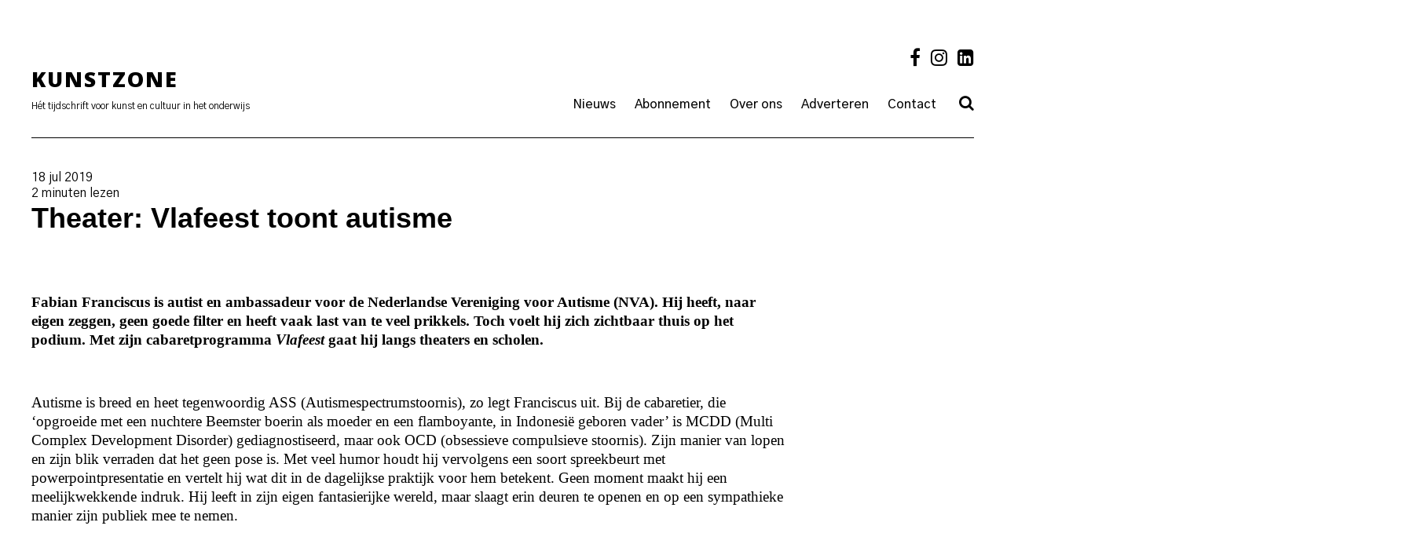

--- FILE ---
content_type: text/html; charset=UTF-8
request_url: https://kunstzone.nl/theater-vlafeest-toont-autisme/
body_size: 13058
content:

<!doctype html>
<html lang="nl-NL">
<head>
	<meta charset="UTF-8">
	<meta name="viewport" content="width=device-width, initial-scale=1">
	<link rel="profile" href="http://gmpg.org/xfn/11">
	<link rel="apple-touch-icon" sizes="57x57" href="/wp-content/uploads/favicon/apple-icon-57x57.png">
	<link rel="apple-touch-icon" sizes="60x60" href="/wp-content/uploads/favicon/apple-icon-60x60.png">
	<link rel="apple-touch-icon" sizes="72x72" href="/wp-content/uploads/favicon/apple-icon-72x72.png">
	<link rel="apple-touch-icon" sizes="76x76" href="/wp-content/uploads/favicon/apple-icon-76x76.png">
	<link rel="apple-touch-icon" sizes="114x114" href="/wp-content/uploads/favicon/apple-icon-114x114.png">
	<link rel="apple-touch-icon" sizes="120x120" href="/wp-content/uploads/favicon/apple-icon-120x120.png">
	<link rel="apple-touch-icon" sizes="144x144" href="/wp-content/uploads/favicon/apple-icon-144x144.png">
	<link rel="apple-touch-icon" sizes="152x152" href="/wp-content/uploads/favicon/apple-icon-152x152.png">
	<link rel="apple-touch-icon" sizes="180x180" href="/wp-content/uploads/favicon/apple-icon-180x180.png">
	<link rel="icon" type="image/png" sizes="192x192"  href="/wp-content/uploads/favicon/android-icon-192x192.png">
	<link rel="icon" type="image/png" sizes="32x32" href="/wp-content/uploads/favicon/favicon-32x32.png">
	<link rel="icon" type="image/png" sizes="96x96" href="/wp-content/uploads/favicon/favicon-96x96.png">
	<link rel="icon" type="image/png" sizes="16x16" href="/wp-content/uploads/favicon/favicon-16x16.png">
	<link rel="manifest" href="/wp-content/uploads/favicon/manifest.json">
	<meta name="msapplication-TileColor" content="#ffffff">
	<meta name="msapplication-TileImage" content="/wp-content/uploads/favicon/ms-icon-144x144.png">
	<meta name="theme-color" content="#ffffff">
	<title>Theater: Vlafeest toont autisme &#8211; Kunstzone</title>
<meta name='robots' content='max-image-preview:large' />
	<style>img:is([sizes="auto" i], [sizes^="auto," i]) { contain-intrinsic-size: 3000px 1500px }</style>
	<link rel='dns-prefetch' href='//cdn.jsdelivr.net' />
<link rel='dns-prefetch' href='//cdnjs.cloudflare.com' />
<link rel="alternate" type="application/rss+xml" title="Kunstzone &raquo; feed" href="https://kunstzone.nl/feed/" />
<link rel="alternate" type="application/rss+xml" title="Kunstzone &raquo; reacties feed" href="https://kunstzone.nl/comments/feed/" />
<link rel="alternate" type="application/rss+xml" title="Kunstzone &raquo; Theater: Vlafeest toont autisme reacties feed" href="https://kunstzone.nl/theater-vlafeest-toont-autisme/feed/" />
		<!-- This site uses the Google Analytics by MonsterInsights plugin v9.9.0 - Using Analytics tracking - https://www.monsterinsights.com/ -->
							<script src="//www.googletagmanager.com/gtag/js?id=G-T4K7HVHL4E"  data-cfasync="false" data-wpfc-render="false" type="text/javascript" async></script>
			<script data-cfasync="false" data-wpfc-render="false" type="text/javascript">
				var mi_version = '9.9.0';
				var mi_track_user = true;
				var mi_no_track_reason = '';
								var MonsterInsightsDefaultLocations = {"page_location":"https:\/\/kunstzone.nl\/theater-vlafeest-toont-autisme\/"};
								if ( typeof MonsterInsightsPrivacyGuardFilter === 'function' ) {
					var MonsterInsightsLocations = (typeof MonsterInsightsExcludeQuery === 'object') ? MonsterInsightsPrivacyGuardFilter( MonsterInsightsExcludeQuery ) : MonsterInsightsPrivacyGuardFilter( MonsterInsightsDefaultLocations );
				} else {
					var MonsterInsightsLocations = (typeof MonsterInsightsExcludeQuery === 'object') ? MonsterInsightsExcludeQuery : MonsterInsightsDefaultLocations;
				}

								var disableStrs = [
										'ga-disable-G-T4K7HVHL4E',
									];

				/* Function to detect opted out users */
				function __gtagTrackerIsOptedOut() {
					for (var index = 0; index < disableStrs.length; index++) {
						if (document.cookie.indexOf(disableStrs[index] + '=true') > -1) {
							return true;
						}
					}

					return false;
				}

				/* Disable tracking if the opt-out cookie exists. */
				if (__gtagTrackerIsOptedOut()) {
					for (var index = 0; index < disableStrs.length; index++) {
						window[disableStrs[index]] = true;
					}
				}

				/* Opt-out function */
				function __gtagTrackerOptout() {
					for (var index = 0; index < disableStrs.length; index++) {
						document.cookie = disableStrs[index] + '=true; expires=Thu, 31 Dec 2099 23:59:59 UTC; path=/';
						window[disableStrs[index]] = true;
					}
				}

				if ('undefined' === typeof gaOptout) {
					function gaOptout() {
						__gtagTrackerOptout();
					}
				}
								window.dataLayer = window.dataLayer || [];

				window.MonsterInsightsDualTracker = {
					helpers: {},
					trackers: {},
				};
				if (mi_track_user) {
					function __gtagDataLayer() {
						dataLayer.push(arguments);
					}

					function __gtagTracker(type, name, parameters) {
						if (!parameters) {
							parameters = {};
						}

						if (parameters.send_to) {
							__gtagDataLayer.apply(null, arguments);
							return;
						}

						if (type === 'event') {
														parameters.send_to = monsterinsights_frontend.v4_id;
							var hookName = name;
							if (typeof parameters['event_category'] !== 'undefined') {
								hookName = parameters['event_category'] + ':' + name;
							}

							if (typeof MonsterInsightsDualTracker.trackers[hookName] !== 'undefined') {
								MonsterInsightsDualTracker.trackers[hookName](parameters);
							} else {
								__gtagDataLayer('event', name, parameters);
							}
							
						} else {
							__gtagDataLayer.apply(null, arguments);
						}
					}

					__gtagTracker('js', new Date());
					__gtagTracker('set', {
						'developer_id.dZGIzZG': true,
											});
					if ( MonsterInsightsLocations.page_location ) {
						__gtagTracker('set', MonsterInsightsLocations);
					}
										__gtagTracker('config', 'G-T4K7HVHL4E', {"forceSSL":"true"} );
										window.gtag = __gtagTracker;										(function () {
						/* https://developers.google.com/analytics/devguides/collection/analyticsjs/ */
						/* ga and __gaTracker compatibility shim. */
						var noopfn = function () {
							return null;
						};
						var newtracker = function () {
							return new Tracker();
						};
						var Tracker = function () {
							return null;
						};
						var p = Tracker.prototype;
						p.get = noopfn;
						p.set = noopfn;
						p.send = function () {
							var args = Array.prototype.slice.call(arguments);
							args.unshift('send');
							__gaTracker.apply(null, args);
						};
						var __gaTracker = function () {
							var len = arguments.length;
							if (len === 0) {
								return;
							}
							var f = arguments[len - 1];
							if (typeof f !== 'object' || f === null || typeof f.hitCallback !== 'function') {
								if ('send' === arguments[0]) {
									var hitConverted, hitObject = false, action;
									if ('event' === arguments[1]) {
										if ('undefined' !== typeof arguments[3]) {
											hitObject = {
												'eventAction': arguments[3],
												'eventCategory': arguments[2],
												'eventLabel': arguments[4],
												'value': arguments[5] ? arguments[5] : 1,
											}
										}
									}
									if ('pageview' === arguments[1]) {
										if ('undefined' !== typeof arguments[2]) {
											hitObject = {
												'eventAction': 'page_view',
												'page_path': arguments[2],
											}
										}
									}
									if (typeof arguments[2] === 'object') {
										hitObject = arguments[2];
									}
									if (typeof arguments[5] === 'object') {
										Object.assign(hitObject, arguments[5]);
									}
									if ('undefined' !== typeof arguments[1].hitType) {
										hitObject = arguments[1];
										if ('pageview' === hitObject.hitType) {
											hitObject.eventAction = 'page_view';
										}
									}
									if (hitObject) {
										action = 'timing' === arguments[1].hitType ? 'timing_complete' : hitObject.eventAction;
										hitConverted = mapArgs(hitObject);
										__gtagTracker('event', action, hitConverted);
									}
								}
								return;
							}

							function mapArgs(args) {
								var arg, hit = {};
								var gaMap = {
									'eventCategory': 'event_category',
									'eventAction': 'event_action',
									'eventLabel': 'event_label',
									'eventValue': 'event_value',
									'nonInteraction': 'non_interaction',
									'timingCategory': 'event_category',
									'timingVar': 'name',
									'timingValue': 'value',
									'timingLabel': 'event_label',
									'page': 'page_path',
									'location': 'page_location',
									'title': 'page_title',
									'referrer' : 'page_referrer',
								};
								for (arg in args) {
																		if (!(!args.hasOwnProperty(arg) || !gaMap.hasOwnProperty(arg))) {
										hit[gaMap[arg]] = args[arg];
									} else {
										hit[arg] = args[arg];
									}
								}
								return hit;
							}

							try {
								f.hitCallback();
							} catch (ex) {
							}
						};
						__gaTracker.create = newtracker;
						__gaTracker.getByName = newtracker;
						__gaTracker.getAll = function () {
							return [];
						};
						__gaTracker.remove = noopfn;
						__gaTracker.loaded = true;
						window['__gaTracker'] = __gaTracker;
					})();
									} else {
										console.log("");
					(function () {
						function __gtagTracker() {
							return null;
						}

						window['__gtagTracker'] = __gtagTracker;
						window['gtag'] = __gtagTracker;
					})();
									}
			</script>
			
							<!-- / Google Analytics by MonsterInsights -->
		<script type="text/javascript">
/* <![CDATA[ */
window._wpemojiSettings = {"baseUrl":"https:\/\/s.w.org\/images\/core\/emoji\/16.0.1\/72x72\/","ext":".png","svgUrl":"https:\/\/s.w.org\/images\/core\/emoji\/16.0.1\/svg\/","svgExt":".svg","source":{"concatemoji":"https:\/\/kunstzone.nl\/wp-includes\/js\/wp-emoji-release.min.js?ver=6.8.3"}};
/*! This file is auto-generated */
!function(s,n){var o,i,e;function c(e){try{var t={supportTests:e,timestamp:(new Date).valueOf()};sessionStorage.setItem(o,JSON.stringify(t))}catch(e){}}function p(e,t,n){e.clearRect(0,0,e.canvas.width,e.canvas.height),e.fillText(t,0,0);var t=new Uint32Array(e.getImageData(0,0,e.canvas.width,e.canvas.height).data),a=(e.clearRect(0,0,e.canvas.width,e.canvas.height),e.fillText(n,0,0),new Uint32Array(e.getImageData(0,0,e.canvas.width,e.canvas.height).data));return t.every(function(e,t){return e===a[t]})}function u(e,t){e.clearRect(0,0,e.canvas.width,e.canvas.height),e.fillText(t,0,0);for(var n=e.getImageData(16,16,1,1),a=0;a<n.data.length;a++)if(0!==n.data[a])return!1;return!0}function f(e,t,n,a){switch(t){case"flag":return n(e,"\ud83c\udff3\ufe0f\u200d\u26a7\ufe0f","\ud83c\udff3\ufe0f\u200b\u26a7\ufe0f")?!1:!n(e,"\ud83c\udde8\ud83c\uddf6","\ud83c\udde8\u200b\ud83c\uddf6")&&!n(e,"\ud83c\udff4\udb40\udc67\udb40\udc62\udb40\udc65\udb40\udc6e\udb40\udc67\udb40\udc7f","\ud83c\udff4\u200b\udb40\udc67\u200b\udb40\udc62\u200b\udb40\udc65\u200b\udb40\udc6e\u200b\udb40\udc67\u200b\udb40\udc7f");case"emoji":return!a(e,"\ud83e\udedf")}return!1}function g(e,t,n,a){var r="undefined"!=typeof WorkerGlobalScope&&self instanceof WorkerGlobalScope?new OffscreenCanvas(300,150):s.createElement("canvas"),o=r.getContext("2d",{willReadFrequently:!0}),i=(o.textBaseline="top",o.font="600 32px Arial",{});return e.forEach(function(e){i[e]=t(o,e,n,a)}),i}function t(e){var t=s.createElement("script");t.src=e,t.defer=!0,s.head.appendChild(t)}"undefined"!=typeof Promise&&(o="wpEmojiSettingsSupports",i=["flag","emoji"],n.supports={everything:!0,everythingExceptFlag:!0},e=new Promise(function(e){s.addEventListener("DOMContentLoaded",e,{once:!0})}),new Promise(function(t){var n=function(){try{var e=JSON.parse(sessionStorage.getItem(o));if("object"==typeof e&&"number"==typeof e.timestamp&&(new Date).valueOf()<e.timestamp+604800&&"object"==typeof e.supportTests)return e.supportTests}catch(e){}return null}();if(!n){if("undefined"!=typeof Worker&&"undefined"!=typeof OffscreenCanvas&&"undefined"!=typeof URL&&URL.createObjectURL&&"undefined"!=typeof Blob)try{var e="postMessage("+g.toString()+"("+[JSON.stringify(i),f.toString(),p.toString(),u.toString()].join(",")+"));",a=new Blob([e],{type:"text/javascript"}),r=new Worker(URL.createObjectURL(a),{name:"wpTestEmojiSupports"});return void(r.onmessage=function(e){c(n=e.data),r.terminate(),t(n)})}catch(e){}c(n=g(i,f,p,u))}t(n)}).then(function(e){for(var t in e)n.supports[t]=e[t],n.supports.everything=n.supports.everything&&n.supports[t],"flag"!==t&&(n.supports.everythingExceptFlag=n.supports.everythingExceptFlag&&n.supports[t]);n.supports.everythingExceptFlag=n.supports.everythingExceptFlag&&!n.supports.flag,n.DOMReady=!1,n.readyCallback=function(){n.DOMReady=!0}}).then(function(){return e}).then(function(){var e;n.supports.everything||(n.readyCallback(),(e=n.source||{}).concatemoji?t(e.concatemoji):e.wpemoji&&e.twemoji&&(t(e.twemoji),t(e.wpemoji)))}))}((window,document),window._wpemojiSettings);
/* ]]> */
</script>
<style id='wp-emoji-styles-inline-css' type='text/css'>

	img.wp-smiley, img.emoji {
		display: inline !important;
		border: none !important;
		box-shadow: none !important;
		height: 1em !important;
		width: 1em !important;
		margin: 0 0.07em !important;
		vertical-align: -0.1em !important;
		background: none !important;
		padding: 0 !important;
	}
</style>
<link rel='stylesheet' id='wp-block-library-css' href='https://kunstzone.nl/wp-includes/css/dist/block-library/style.min.css?ver=6.8.3' type='text/css' media='all' />
<style id='classic-theme-styles-inline-css' type='text/css'>
/*! This file is auto-generated */
.wp-block-button__link{color:#fff;background-color:#32373c;border-radius:9999px;box-shadow:none;text-decoration:none;padding:calc(.667em + 2px) calc(1.333em + 2px);font-size:1.125em}.wp-block-file__button{background:#32373c;color:#fff;text-decoration:none}
</style>
<style id='global-styles-inline-css' type='text/css'>
:root{--wp--preset--aspect-ratio--square: 1;--wp--preset--aspect-ratio--4-3: 4/3;--wp--preset--aspect-ratio--3-4: 3/4;--wp--preset--aspect-ratio--3-2: 3/2;--wp--preset--aspect-ratio--2-3: 2/3;--wp--preset--aspect-ratio--16-9: 16/9;--wp--preset--aspect-ratio--9-16: 9/16;--wp--preset--color--black: #000000;--wp--preset--color--cyan-bluish-gray: #abb8c3;--wp--preset--color--white: #ffffff;--wp--preset--color--pale-pink: #f78da7;--wp--preset--color--vivid-red: #cf2e2e;--wp--preset--color--luminous-vivid-orange: #ff6900;--wp--preset--color--luminous-vivid-amber: #fcb900;--wp--preset--color--light-green-cyan: #7bdcb5;--wp--preset--color--vivid-green-cyan: #00d084;--wp--preset--color--pale-cyan-blue: #8ed1fc;--wp--preset--color--vivid-cyan-blue: #0693e3;--wp--preset--color--vivid-purple: #9b51e0;--wp--preset--gradient--vivid-cyan-blue-to-vivid-purple: linear-gradient(135deg,rgba(6,147,227,1) 0%,rgb(155,81,224) 100%);--wp--preset--gradient--light-green-cyan-to-vivid-green-cyan: linear-gradient(135deg,rgb(122,220,180) 0%,rgb(0,208,130) 100%);--wp--preset--gradient--luminous-vivid-amber-to-luminous-vivid-orange: linear-gradient(135deg,rgba(252,185,0,1) 0%,rgba(255,105,0,1) 100%);--wp--preset--gradient--luminous-vivid-orange-to-vivid-red: linear-gradient(135deg,rgba(255,105,0,1) 0%,rgb(207,46,46) 100%);--wp--preset--gradient--very-light-gray-to-cyan-bluish-gray: linear-gradient(135deg,rgb(238,238,238) 0%,rgb(169,184,195) 100%);--wp--preset--gradient--cool-to-warm-spectrum: linear-gradient(135deg,rgb(74,234,220) 0%,rgb(151,120,209) 20%,rgb(207,42,186) 40%,rgb(238,44,130) 60%,rgb(251,105,98) 80%,rgb(254,248,76) 100%);--wp--preset--gradient--blush-light-purple: linear-gradient(135deg,rgb(255,206,236) 0%,rgb(152,150,240) 100%);--wp--preset--gradient--blush-bordeaux: linear-gradient(135deg,rgb(254,205,165) 0%,rgb(254,45,45) 50%,rgb(107,0,62) 100%);--wp--preset--gradient--luminous-dusk: linear-gradient(135deg,rgb(255,203,112) 0%,rgb(199,81,192) 50%,rgb(65,88,208) 100%);--wp--preset--gradient--pale-ocean: linear-gradient(135deg,rgb(255,245,203) 0%,rgb(182,227,212) 50%,rgb(51,167,181) 100%);--wp--preset--gradient--electric-grass: linear-gradient(135deg,rgb(202,248,128) 0%,rgb(113,206,126) 100%);--wp--preset--gradient--midnight: linear-gradient(135deg,rgb(2,3,129) 0%,rgb(40,116,252) 100%);--wp--preset--font-size--small: 13px;--wp--preset--font-size--medium: 20px;--wp--preset--font-size--large: 36px;--wp--preset--font-size--x-large: 42px;--wp--preset--spacing--20: 0.44rem;--wp--preset--spacing--30: 0.67rem;--wp--preset--spacing--40: 1rem;--wp--preset--spacing--50: 1.5rem;--wp--preset--spacing--60: 2.25rem;--wp--preset--spacing--70: 3.38rem;--wp--preset--spacing--80: 5.06rem;--wp--preset--shadow--natural: 6px 6px 9px rgba(0, 0, 0, 0.2);--wp--preset--shadow--deep: 12px 12px 50px rgba(0, 0, 0, 0.4);--wp--preset--shadow--sharp: 6px 6px 0px rgba(0, 0, 0, 0.2);--wp--preset--shadow--outlined: 6px 6px 0px -3px rgba(255, 255, 255, 1), 6px 6px rgba(0, 0, 0, 1);--wp--preset--shadow--crisp: 6px 6px 0px rgba(0, 0, 0, 1);}:where(.is-layout-flex){gap: 0.5em;}:where(.is-layout-grid){gap: 0.5em;}body .is-layout-flex{display: flex;}.is-layout-flex{flex-wrap: wrap;align-items: center;}.is-layout-flex > :is(*, div){margin: 0;}body .is-layout-grid{display: grid;}.is-layout-grid > :is(*, div){margin: 0;}:where(.wp-block-columns.is-layout-flex){gap: 2em;}:where(.wp-block-columns.is-layout-grid){gap: 2em;}:where(.wp-block-post-template.is-layout-flex){gap: 1.25em;}:where(.wp-block-post-template.is-layout-grid){gap: 1.25em;}.has-black-color{color: var(--wp--preset--color--black) !important;}.has-cyan-bluish-gray-color{color: var(--wp--preset--color--cyan-bluish-gray) !important;}.has-white-color{color: var(--wp--preset--color--white) !important;}.has-pale-pink-color{color: var(--wp--preset--color--pale-pink) !important;}.has-vivid-red-color{color: var(--wp--preset--color--vivid-red) !important;}.has-luminous-vivid-orange-color{color: var(--wp--preset--color--luminous-vivid-orange) !important;}.has-luminous-vivid-amber-color{color: var(--wp--preset--color--luminous-vivid-amber) !important;}.has-light-green-cyan-color{color: var(--wp--preset--color--light-green-cyan) !important;}.has-vivid-green-cyan-color{color: var(--wp--preset--color--vivid-green-cyan) !important;}.has-pale-cyan-blue-color{color: var(--wp--preset--color--pale-cyan-blue) !important;}.has-vivid-cyan-blue-color{color: var(--wp--preset--color--vivid-cyan-blue) !important;}.has-vivid-purple-color{color: var(--wp--preset--color--vivid-purple) !important;}.has-black-background-color{background-color: var(--wp--preset--color--black) !important;}.has-cyan-bluish-gray-background-color{background-color: var(--wp--preset--color--cyan-bluish-gray) !important;}.has-white-background-color{background-color: var(--wp--preset--color--white) !important;}.has-pale-pink-background-color{background-color: var(--wp--preset--color--pale-pink) !important;}.has-vivid-red-background-color{background-color: var(--wp--preset--color--vivid-red) !important;}.has-luminous-vivid-orange-background-color{background-color: var(--wp--preset--color--luminous-vivid-orange) !important;}.has-luminous-vivid-amber-background-color{background-color: var(--wp--preset--color--luminous-vivid-amber) !important;}.has-light-green-cyan-background-color{background-color: var(--wp--preset--color--light-green-cyan) !important;}.has-vivid-green-cyan-background-color{background-color: var(--wp--preset--color--vivid-green-cyan) !important;}.has-pale-cyan-blue-background-color{background-color: var(--wp--preset--color--pale-cyan-blue) !important;}.has-vivid-cyan-blue-background-color{background-color: var(--wp--preset--color--vivid-cyan-blue) !important;}.has-vivid-purple-background-color{background-color: var(--wp--preset--color--vivid-purple) !important;}.has-black-border-color{border-color: var(--wp--preset--color--black) !important;}.has-cyan-bluish-gray-border-color{border-color: var(--wp--preset--color--cyan-bluish-gray) !important;}.has-white-border-color{border-color: var(--wp--preset--color--white) !important;}.has-pale-pink-border-color{border-color: var(--wp--preset--color--pale-pink) !important;}.has-vivid-red-border-color{border-color: var(--wp--preset--color--vivid-red) !important;}.has-luminous-vivid-orange-border-color{border-color: var(--wp--preset--color--luminous-vivid-orange) !important;}.has-luminous-vivid-amber-border-color{border-color: var(--wp--preset--color--luminous-vivid-amber) !important;}.has-light-green-cyan-border-color{border-color: var(--wp--preset--color--light-green-cyan) !important;}.has-vivid-green-cyan-border-color{border-color: var(--wp--preset--color--vivid-green-cyan) !important;}.has-pale-cyan-blue-border-color{border-color: var(--wp--preset--color--pale-cyan-blue) !important;}.has-vivid-cyan-blue-border-color{border-color: var(--wp--preset--color--vivid-cyan-blue) !important;}.has-vivid-purple-border-color{border-color: var(--wp--preset--color--vivid-purple) !important;}.has-vivid-cyan-blue-to-vivid-purple-gradient-background{background: var(--wp--preset--gradient--vivid-cyan-blue-to-vivid-purple) !important;}.has-light-green-cyan-to-vivid-green-cyan-gradient-background{background: var(--wp--preset--gradient--light-green-cyan-to-vivid-green-cyan) !important;}.has-luminous-vivid-amber-to-luminous-vivid-orange-gradient-background{background: var(--wp--preset--gradient--luminous-vivid-amber-to-luminous-vivid-orange) !important;}.has-luminous-vivid-orange-to-vivid-red-gradient-background{background: var(--wp--preset--gradient--luminous-vivid-orange-to-vivid-red) !important;}.has-very-light-gray-to-cyan-bluish-gray-gradient-background{background: var(--wp--preset--gradient--very-light-gray-to-cyan-bluish-gray) !important;}.has-cool-to-warm-spectrum-gradient-background{background: var(--wp--preset--gradient--cool-to-warm-spectrum) !important;}.has-blush-light-purple-gradient-background{background: var(--wp--preset--gradient--blush-light-purple) !important;}.has-blush-bordeaux-gradient-background{background: var(--wp--preset--gradient--blush-bordeaux) !important;}.has-luminous-dusk-gradient-background{background: var(--wp--preset--gradient--luminous-dusk) !important;}.has-pale-ocean-gradient-background{background: var(--wp--preset--gradient--pale-ocean) !important;}.has-electric-grass-gradient-background{background: var(--wp--preset--gradient--electric-grass) !important;}.has-midnight-gradient-background{background: var(--wp--preset--gradient--midnight) !important;}.has-small-font-size{font-size: var(--wp--preset--font-size--small) !important;}.has-medium-font-size{font-size: var(--wp--preset--font-size--medium) !important;}.has-large-font-size{font-size: var(--wp--preset--font-size--large) !important;}.has-x-large-font-size{font-size: var(--wp--preset--font-size--x-large) !important;}
:where(.wp-block-post-template.is-layout-flex){gap: 1.25em;}:where(.wp-block-post-template.is-layout-grid){gap: 1.25em;}
:where(.wp-block-columns.is-layout-flex){gap: 2em;}:where(.wp-block-columns.is-layout-grid){gap: 2em;}
:root :where(.wp-block-pullquote){font-size: 1.5em;line-height: 1.6;}
</style>
<style id='woocommerce-inline-inline-css' type='text/css'>
.woocommerce form .form-row .required { visibility: visible; }
</style>
<link rel='stylesheet' id='brands-styles-css' href='https://kunstzone.nl/wp-content/plugins/woocommerce/assets/css/brands.css?ver=10.3.0' type='text/css' media='all' />
<link rel='stylesheet' id='kunstzone-style-css' href='https://kunstzone.nl/wp-content/themes/kunstzone/style.css?ver=6.8.3' type='text/css' media='all' />
<link rel='stylesheet' id='custom-style-css' href='https://kunstzone.nl/wp-content/themes/kunstzone/public/app.css?ver=6.8.3' type='text/css' media='all' />
<link rel='stylesheet' id='tailwindcss-css' href='https://kunstzone.nl/wp-content/themes/kunstzone/assets/css/style.css?ver=1761548365' type='text/css' media='all' />
<link rel='stylesheet' id='fa-style-css' href='//cdnjs.cloudflare.com/ajax/libs/font-awesome/4.7.0/css/font-awesome.css?ver=6.8.3' type='text/css' media='all' />
<link rel='stylesheet' id='slick-style-css' href='//cdn.jsdelivr.net/npm/slick-carousel@1.8.1/slick/slick.css?ver=6.8.3' type='text/css' media='all' />
<link rel='stylesheet' id='kunstzone-woocommerce-style-css' href='https://kunstzone.nl/wp-content/themes/kunstzone/woocommerce.css?ver=6.8.3' type='text/css' media='all' />
<style id='kunstzone-woocommerce-style-inline-css' type='text/css'>
@font-face {
			font-family: "star";
			src: url("https://kunstzone.nl/wp-content/plugins/woocommerce/assets/fonts/star.eot");
			src: url("https://kunstzone.nl/wp-content/plugins/woocommerce/assets/fonts/star.eot?#iefix") format("embedded-opentype"),
				url("https://kunstzone.nl/wp-content/plugins/woocommerce/assets/fonts/star.woff") format("woff"),
				url("https://kunstzone.nl/wp-content/plugins/woocommerce/assets/fonts/star.ttf") format("truetype"),
				url("https://kunstzone.nl/wp-content/plugins/woocommerce/assets/fonts/star.svg#star") format("svg");
			font-weight: normal;
			font-style: normal;
		}
</style>
<link rel='stylesheet' id='wqpmb-style-css' href='https://kunstzone.nl/wp-content/plugins/wc-quantity-plus-minus-button/assets/css/style.css?ver=1.0.0' type='text/css' media='all' />
<script type="text/javascript" src="https://kunstzone.nl/wp-content/plugins/google-analytics-for-wordpress/assets/js/frontend-gtag.min.js?ver=9.9.0" id="monsterinsights-frontend-script-js" async="async" data-wp-strategy="async"></script>
<script data-cfasync="false" data-wpfc-render="false" type="text/javascript" id='monsterinsights-frontend-script-js-extra'>/* <![CDATA[ */
var monsterinsights_frontend = {"js_events_tracking":"true","download_extensions":"doc,pdf,ppt,zip,xls,docx,pptx,xlsx","inbound_paths":"[]","home_url":"https:\/\/kunstzone.nl","hash_tracking":"false","v4_id":"G-T4K7HVHL4E"};/* ]]> */
</script>
<script type="text/javascript" src="https://kunstzone.nl/wp-includes/js/jquery/jquery.min.js?ver=3.7.1" id="jquery-core-js"></script>
<script type="text/javascript" src="https://kunstzone.nl/wp-includes/js/jquery/jquery-migrate.min.js?ver=3.4.1" id="jquery-migrate-js"></script>
<script type="text/javascript" src="https://kunstzone.nl/wp-content/plugins/woocommerce/assets/js/jquery-blockui/jquery.blockUI.min.js?ver=2.7.0-wc.10.3.0" id="wc-jquery-blockui-js" defer="defer" data-wp-strategy="defer"></script>
<script type="text/javascript" id="wc-add-to-cart-js-extra">
/* <![CDATA[ */
var wc_add_to_cart_params = {"ajax_url":"\/wp-admin\/admin-ajax.php","wc_ajax_url":"\/?wc-ajax=%%endpoint%%","i18n_view_cart":"Bekijk winkelwagen","cart_url":"https:\/\/kunstzone.nl\/cart\/","is_cart":"","cart_redirect_after_add":"no"};
/* ]]> */
</script>
<script type="text/javascript" src="https://kunstzone.nl/wp-content/plugins/woocommerce/assets/js/frontend/add-to-cart.min.js?ver=10.3.0" id="wc-add-to-cart-js" defer="defer" data-wp-strategy="defer"></script>
<script type="text/javascript" src="https://kunstzone.nl/wp-content/plugins/woocommerce/assets/js/js-cookie/js.cookie.min.js?ver=2.1.4-wc.10.3.0" id="wc-js-cookie-js" defer="defer" data-wp-strategy="defer"></script>
<script type="text/javascript" id="woocommerce-js-extra">
/* <![CDATA[ */
var woocommerce_params = {"ajax_url":"\/wp-admin\/admin-ajax.php","wc_ajax_url":"\/?wc-ajax=%%endpoint%%","i18n_password_show":"Wachtwoord weergeven","i18n_password_hide":"Wachtwoord verbergen"};
/* ]]> */
</script>
<script type="text/javascript" src="https://kunstzone.nl/wp-content/plugins/woocommerce/assets/js/frontend/woocommerce.min.js?ver=10.3.0" id="woocommerce-js" defer="defer" data-wp-strategy="defer"></script>
<script type="text/javascript" src="https://kunstzone.nl/wp-content/themes/kunstzone/js/jquery.sticky-kit.min.js?ver=6.8.3" id="sticky-js"></script>
<script type="text/javascript" id="wc-cart-fragments-js-extra">
/* <![CDATA[ */
var wc_cart_fragments_params = {"ajax_url":"\/wp-admin\/admin-ajax.php","wc_ajax_url":"\/?wc-ajax=%%endpoint%%","cart_hash_key":"wc_cart_hash_f3cafa968e917cd02dc3816ee0800f72","fragment_name":"wc_fragments_f3cafa968e917cd02dc3816ee0800f72","request_timeout":"5000"};
/* ]]> */
</script>
<script type="text/javascript" src="https://kunstzone.nl/wp-content/plugins/woocommerce/assets/js/frontend/cart-fragments.min.js?ver=10.3.0" id="wc-cart-fragments-js" defer="defer" data-wp-strategy="defer"></script>
<link rel="https://api.w.org/" href="https://kunstzone.nl/wp-json/" /><link rel="alternate" title="JSON" type="application/json" href="https://kunstzone.nl/wp-json/wp/v2/posts/2887" /><link rel="EditURI" type="application/rsd+xml" title="RSD" href="https://kunstzone.nl/xmlrpc.php?rsd" />
<meta name="generator" content="WordPress 6.8.3" />
<meta name="generator" content="WooCommerce 10.3.0" />
<link rel="canonical" href="https://kunstzone.nl/theater-vlafeest-toont-autisme/" />
<link rel='shortlink' href='https://kunstzone.nl/?p=2887' />
<link rel="alternate" title="oEmbed (JSON)" type="application/json+oembed" href="https://kunstzone.nl/wp-json/oembed/1.0/embed?url=https%3A%2F%2Fkunstzone.nl%2Ftheater-vlafeest-toont-autisme%2F" />
<link rel="alternate" title="oEmbed (XML)" type="text/xml+oembed" href="https://kunstzone.nl/wp-json/oembed/1.0/embed?url=https%3A%2F%2Fkunstzone.nl%2Ftheater-vlafeest-toont-autisme%2F&#038;format=xml" />
<style type='text/css' id='wqpmb_internal_css'>.qib-button-wrapper button.qib-button{
}
.qib-button-wrapper button.qib-button:hover{
}
.qib-button-wrapper .quantity input.input-text.qty.text{
}
</style><link rel="pingback" href="https://kunstzone.nl/xmlrpc.php">	<noscript><style>.woocommerce-product-gallery{ opacity: 1 !important; }</style></noscript>
	<style type="text/css">.recentcomments a{display:inline !important;padding:0 !important;margin:0 !important;}</style></head>

<body class="wp-singular post-template-default single single-post postid-2887 single-format-standard wp-theme-kunstzone pushmenu-push theme-kunstzone woocommerce-no-js woocommerce-active">
<div id="fixed__menu" class="fixed__menu pushmenu pushmenu-left" id="fixed__menu">
	<ul class="header_menu__list "><li class="header_menu__item  header_menu__item--12910"><a href="https://kunstzone.nl/nieuws/" class="header_menu__link">Nieuws</a></li>
<li class="header_menu__item  header_menu__item--parent  header_menu__item--4695"><a href="https://kunstzone.nl/abonnement/" class="header_menu__link">Abonnement</a>
	<button class="header_menu__sub-trigger">Open</button><ul class="header_menu__sub-list header_menu__sub-list--level-1">
    <li class="header_menu__sub-item header_menu__sub-item--1  header_menu__item--4712"><a href="/abonnement/" class="header_menu__sub-link  header_menu__sub-link--1">Abonnement</a></li>
    <li class="header_menu__sub-item header_menu__sub-item--1  header_menu__item--12874"><a href="https://kunstzone.nl/speciaal-voor-studenten/" class="header_menu__sub-link  header_menu__sub-link--1">Voor studenten</a></li>
    <li class="header_menu__sub-item header_menu__sub-item--1  header_menu__item--4711"><a href="/product-category/bestel-los-nummer/" class="header_menu__sub-link  header_menu__sub-link--1">Bestel los nummer</a></li>
</ul>
</li>
<li class="header_menu__item  header_menu__item--parent  header_menu__item--570"><a href="https://kunstzone.nl/over-ons/" class="header_menu__link">Over ons</a>
	<button class="header_menu__sub-trigger">Open</button><ul class="header_menu__sub-list header_menu__sub-list--level-1">
    <li class="header_menu__sub-item header_menu__sub-item--1  header_menu__item--570"><a href="https://kunstzone.nl/over-ons/" class="header_menu__sub-link  header_menu__sub-link--1">Over ons</a></li>
    <li class="header_menu__sub-item header_menu__sub-item--1  header_menu__item--4698"><a href="https://kunstzone.nl/bloggers/" class="header_menu__sub-link  header_menu__sub-link--1">Bloggers</a></li>
    <li class="header_menu__sub-item header_menu__sub-item--1  header_menu__item--39"><a href="https://kunstzone.nl/meeschrijven/" class="header_menu__sub-link  header_menu__sub-link--1">Meeschrijven</a></li>
    <li class="header_menu__sub-item header_menu__sub-item--1  header_menu__item--540"><a href="https://kunstzone.nl/privacy/" class="header_menu__sub-link  header_menu__sub-link--1">Privacy</a></li>
</ul>
</li>
<li class="header_menu__item  header_menu__item--764"><a href="https://kunstzone.nl/adverteren/" class="header_menu__link">Adverteren</a></li>
<li class="header_menu__item  header_menu__item--729"><a href="https://kunstzone.nl/contact/" class="header_menu__link">Contact</a></li>
<li class="header_menu__item  header_menu__item--4715  header_menu__item--search_open"><a class="header_menu__link">Search</a></li>
</ul>	<!-- <div class="footer__social_media">
			</div> -->
</div>
<div id="page" class="site container">
	<header id="masthead" class="site-header">
		<div class="container">
		<div class="site-branding">
			<a href="#" class="nav__trigger"><span class="fa fa-bars"></span></a>
			<div>
				<h1 class="site-title font__black font__uppercase"><a href="https://kunstzone.nl/" rel="home">Kunstzone</a></h1>
				<div class="site-description">Hét tijdschrift voor kunst en cultuur in het onderwijs</div>
			</div>
		</div><!-- .site-branding -->

		<nav id="site-navigation" class="main-navigation">
			<div class="social-icons">
				<a href="https://nl-nl.facebook.com/kunstzone.nl/" target="_blank" class="social-icon social-icon--fb"><i class="fa fa-facebook" aria-hidden="true"></i></a>
				<a href="https://www.instagram.com/kunstzone.nieuws/" target="_blank" class="social-icon social-icon--instagram"><i class="fa fa-instagram" aria-hidden="true"></i></a>
				<a href="https://www.linkedin.com/company/kunstzone" target="_blank" class="social-icon social-icon--linkedin"><i class="fa fa-linkedin-square" aria-hidden="true"></i></a>
			</div><!-- /.social-icons -->
			<div class="menu-main-menu-container"><ul id="primary-menu" class="menu"><li id="menu-item-12952" class="menu-item menu-item-type-post_type menu-item-object-page current_page_parent menu-item-12952"><a href="https://kunstzone.nl/nieuws/">Nieuws</a></li>
<li id="menu-item-4710" class="menu-item menu-item-type-post_type menu-item-object-page menu-item-has-children menu-item-4710"><a href="https://kunstzone.nl/abonnement/">Abonnement</a>
<ul class="sub-menu">
	<li id="menu-item-4712" class="menu-item menu-item-type-custom menu-item-object-custom menu-item-4712"><a href="/abonnement/">Abonnement</a></li>
	<li id="menu-item-12902" class="menu-item menu-item-type-post_type menu-item-object-page menu-item-12902"><a href="https://kunstzone.nl/speciaal-voor-studenten/">Voor studenten</a></li>
	<li id="menu-item-4711" class="menu-item menu-item-type-custom menu-item-object-custom menu-item-4711"><a href="/product-category/bestel-los-nummer/">Bestel los nummer</a></li>
</ul>
</li>
<li id="menu-item-4703" class="menu-item menu-item-type-post_type menu-item-object-page menu-item-has-children menu-item-4703"><a href="https://kunstzone.nl/over-ons/">Over ons</a>
<ul class="sub-menu">
	<li id="menu-item-4704" class="menu-item menu-item-type-post_type menu-item-object-page menu-item-4704"><a href="https://kunstzone.nl/over-ons/">Over ons</a></li>
	<li id="menu-item-4799" class="menu-item menu-item-type-post_type menu-item-object-page menu-item-4799"><a href="https://kunstzone.nl/bloggers/">Bloggers</a></li>
	<li id="menu-item-4705" class="menu-item menu-item-type-post_type menu-item-object-page menu-item-4705"><a href="https://kunstzone.nl/meeschrijven/">Meeschrijven</a></li>
	<li id="menu-item-4706" class="menu-item menu-item-type-post_type menu-item-object-page menu-item-privacy-policy menu-item-4706"><a rel="privacy-policy" href="https://kunstzone.nl/privacy/">Privacy</a></li>
</ul>
</li>
<li id="menu-item-4709" class="menu-item menu-item-type-post_type menu-item-object-page menu-item-4709"><a href="https://kunstzone.nl/adverteren/">Adverteren</a></li>
<li id="menu-item-4707" class="menu-item menu-item-type-post_type menu-item-object-page menu-item-4707"><a href="https://kunstzone.nl/contact/">Contact</a></li>
<li id="menu-item-4715" class="search_open search__trigger menu-item menu-item-type-custom menu-item-object-custom menu-item-4715"><a>Search</a></li>
</ul></div>		</nav><!-- #site-navigation -->
	</div>
	</header><!-- #masthead -->

	<div id="content" class="site-content">

<div class="grid grid-cols-1 sm:grid-cols-4 gap-6"> 
    
    <div class="sm:col-span-3">

        <div class="flex flex-wrap gap-5 mb-5">

			<div class="flex-shrink-0 whitespace-nowrap">18 jul 2019</div>
			<div class="flex-shrink-0 whitespace-nowrap">2 minuten lezen</div>

		</div>
        
        <div class="mb-6">
            
            
		<article class="default-layout single_pst_sort">

																		<div class="featured__content">
						<div class="featured__titles">
							<h1>
								Theater: Vlafeest toont autisme							</h1>
													</div>
					</div>
					<div class="featured__image featured_image-outside">
													<img src="https://kunstzone.nl/wp-content/uploads/63grot.jpg" alt="" />
											</div>
																				<!-- <div class="article__content article__content-meta">
											</div> -->
																<div class="article__content">
												<p><strong>Fabian Franciscus is autist en ambassadeur voor de Nederlandse Vereniging voor Autisme (NVA). Hij heeft, naar eigen zeggen, geen goede filter en heeft vaak last van te veel prikkels. Toch voelt hij zich zichtbaar thuis op het podium. Met zijn cabaretprogramma <em>Vlafeest </em>gaat hij langs theaters en scholen.</strong></p>
<p>&nbsp;</p>
<p>Autisme is breed en heet tegenwoordig ASS (Autismespectrumstoornis), zo legt Franciscus uit. Bij de cabaretier, die ‘opgroeide met een nuchtere Beemster boerin als moeder en een flamboyante, in Indonesië geboren vader’ is MCDD (Multi Complex Development Disorder) gediagnostiseerd, maar ook OCD (obsessieve compulsieve stoornis). Zijn manier van lopen en zijn blik verraden dat het geen pose is. Met veel humor houdt hij vervolgens een soort spreekbeurt met powerpointpresentatie en vertelt hij wat dit in de dagelijkse praktijk voor hem betekent. Geen moment maakt hij een meelijkwekkende indruk. Hij leeft in zijn eigen fantasierijke wereld, maar slaagt erin deuren te openen en op een sympathieke manier zijn publiek mee te nemen.</p>
<p>&nbsp;</p>
<p>Franciscus vertelt over zijn jeugd, over de bange jongen die slim genoeg was om zijn handicap te maskeren en normaal te doen, al was dat doorgaans voor maximaal een week. Hij vertelt over zijn knuffels als denkbeeldige vriendjes, zijn angsten en zijn ervaringen op het schoolkamp. Zelfspot is hem niet vreemd. Daarbij maakt hij gemakkelijk contact met het publiek en neemt iedereen moeiteloos mee naar wat zijn verbeelding en zijn behoefte aan structuur hem voorhouden. Ook heeft hij een goed visueel geheugen, al kent hij geen telefoonboek uit zijn hoofd, zoals de film <em>Rain Man </em>wilde laten geloven. Anderen laten lachen betekent acceptatie en door acceptatie vond hij zijn kracht. Momenteel geldt hij als één van de talentvolle comedians, maar zeker zo belangrijk is dat hij autisme in een positief licht zet.</p>
<p>&nbsp;</p>
<p>Zie ook: <span style="color: #0000ff"><a style="color: #0000ff" href="http://www.fabianfranciscus.nl/">www.fabianfranciscus.nl</a> </span>en <span style="color: #0000ff"><a style="color: #0000ff" href="http://www.autisme.nl/">www.autisme.nl</a></span></p>
					</div>
																<div class="article__content article__content-italic">
											</div>
																<div class="article__content">
																	</div>
										</article>

        </div>

                        <div class="grid grid-cols-6 gap-x-6 gap-y-8 mb-8 pt-6 border-t-2">
                                            <a href="https://kunstzone.nl/artistiek-maatwerk-in-het-aangepast-muziekonderwijs/" class="group col-span-6 sm:col-span-3">
                                                            <img class="w-full aspect-4/3 object-cover mb-4" src="https://kunstzone.nl/wp-content/uploads/piano-fragment-bewerkt-via-Pixabay-contentlicentie-home.jpg" alt="" loading="lazy">
                                                        <span class="text-xl font-extrabold group-hover:underline block mb-2">Artistiek maatwerk in het aangepast muziekonderwijs</span>
                        </a>
                                    </div>
            
    </div>
    
    <aside>
        <div class="sidebar_right_half"><div class="img_sidebar_right"><img src=https://kunstzone.nl/wp-content/uploads/DagmarT.jpg></div><div class="title_sdbr"><h2 class="widget-title">Dagmar Baars</h2></div><div class="subtitle_descp"><p class="post__title"><strong>Mijmering #26: Fundament voor de toekomst</strong></p>
<h3></h3>
<h3></h3>
<p class="post__title">
</div><div class="button_sidebar"><a href="https://kunstzone.nl/mijmering-26-fundament-voor-de-toekomst/">Lees de blog</a></div></div><div class="sidebar_right_half"><div class="img_sidebar_right"><img src=https://kunstzone.nl/wp-content/uploads/gifje4covers.gif></div><div class="title_sdbr"><h2 class="widget-title">Inspiratie nodig?</h2></div><div class="subtitle_descp"><p><span lang="NL" data-olk-copy-source="MessageBody">Bestel een los nummer en lees over </span>recente ontwikkelingen en goede praktijkvoorbeelden uit het vakgebied<span lang="NL">.</span></p>
</div><div class="button_sidebar"><a href="https://kunstzone.nl/product-category/bestel-los-nummer/">Bestel los nummer</a></div></div><div class="sidebar_right_half"><div class="img_sidebar_right"><img src=https://kunstzone.nl/wp-content/uploads/givaklogosroze.gif></div><div class="title_sdbr"><h2 class="widget-title">Vakverenigingen</h2></div><div class="subtitle_descp"><p><span style="font-size: 12pt;">Aan <em>Kunstzone</em> werken de volgende vakverenigingen mee:</span></p>
</div><div class="button_sidebar"><a href="https://www.vls-cmhf.nl/">VLS</a><a href="https://vonkc.nl/">VONKC</a></div></div><div class="sidebar_right_half"><div class="img_sidebar_right"><img src=https://kunstzone.nl/wp-content/uploads/cjp-home-1.jpg></div><div class="title_sdbr"><h2 class="widget-title">CJP Educatie</h2></div><div class="subtitle_descp"><p>Een online etalage waar scholen in het VO het aanbod van culturele organisaties vinden. Van online workshops fotografie tot een interactieve voorstelling via Zoom.</p>
</div><div class="button_sidebar"><a href="https://educatie.cjp.nl/over-ons">Naar CJP Educatie</a></div></div><div class="sidebar_right_half"><div class="img_sidebar_right"><img src=https://kunstzone.nl/wp-content/uploads/bannerArtezinfoavond-min.jpg></div><div class="title_sdbr"><h2 class="widget-title">ArtEZ &#8211; Informatieavond Master Kunsteducatie</h2></div><div class="subtitle_descp"><p><strong>Verdieping in kunsteducatie met steun van de lerarenbeurs</strong></p>
<p>Werk je in het onderwijs en wil je je verder verdiepen in de relatie tussen kunst, educatie en samenleving? De Master Kunsteducatie is een tweejarige, interdisciplinaire deeltijdopleiding voor professionals die hun onderwijspraktijk willen onderzoeken, verdiepen en vernieuwen.</p>
<p><span lang="NL">Op 26 januari is de eerstvolgende informatieavond en d</span>e aanvraagperiode voor de lerarenbeurs DUO start op <b>1 februari 2026, wees er snel bij!</b></p>
</div><div class="button_sidebar"><a href="https://www.artez.nl/agenda/2026-01-26-informatieavond-master-kunsteducatie">Lees meer en meld je aan</a></div></div><div class="sidebar_right_half"><div class="img_sidebar_right"><img src=https://kunstzone.nl/wp-content/uploads/Banner-VLS-Congres-def.jpg></div><div class="title_sdbr"><h2 class="widget-title">VLS Congres 2026</h2></div><div class="subtitle_descp"><div class="elementor-element elementor-element-b1fd3fe elementor-widget elementor-widget-theme-post-title elementor-page-title elementor-widget-heading" data-id="b1fd3fe" data-element_type="widget" data-widget_type="theme-post-title.default">
<div class="elementor-widget-container">
<p class="elementor-heading-title elementor-size-default"><strong>Meaningful change</strong></p>
<p>Ben jij klaar voor een dag vol inspiratie, waardevolle ontmoetingen en muziek met ambitieuze muziekdocenten in het onderwijs uit Nederland én Vlaanderen? Dan moet je op vrijdag 6 maart 2026 in het prachtige Akoesticumin Ede zijn voor het VLS Congres 2026!</p>
</div>
</div>
</div><div class="button_sidebar"><a href="https://vls-muziekdocenten.nl/vls-agenda/vls-congres/">Lees meer en schrijf je in</a></div></div>    </aside>

</div>


	</div><!-- #content -->
</div><!-- #page -->
	<footer id="colophon" class="site-footer">
		<div class="container">
			<div class="site-info">
			<div class="info_footer">
				<p><strong>Secretariaat Kunstzone</strong><br />
Agnes Warntjes<br />
Laan van Spartaan 36<br />
1061 MA Amsterdam<br />
<a href="tel:+31618741565">06 18741565</a><a href="mailto:secretariaat@kunstzone.nl">secretariaat@kunstzone.nl</a><br />
<strong>Redactieadres</strong><br />
<a href="mailto:hoofdredactie@kunstzone.nl">hoofdredactie@kunstzone.nl</a></p>
			</div>
			<div class="menu_item">
				<ul class="footer_menu__list "><li class="footer_menu__item  footer_menu__item--4695"><a href="https://kunstzone.nl/abonnement/" class="footer_menu__link">Abonnement</a></li>
<li class="footer_menu__item  footer_menu__item--570"><a href="https://kunstzone.nl/over-ons/" class="footer_menu__link">Over ons</a></li>
<li class="footer_menu__item  footer_menu__item--764"><a href="https://kunstzone.nl/adverteren/" class="footer_menu__link">Adverteren</a></li>
<li class="footer_menu__item  footer_menu__item--729"><a href="https://kunstzone.nl/contact/" class="footer_menu__link">Contact</a></li>
</ul>			</div>
			<div class="link_social">
				<a href="https://nl-nl.facebook.com/kunstzone.nl/" target="_blank">Facebook</a>
				<a href="https://www.instagram.com/kunstzone.nieuws/" target="_blank">Instagram</a>
				<a href="https://www.linkedin.com/company/kunstzone" target="_blank">Linkedln</a>
			</div>	
		</div><!-- .site-info -->
		</div>
	</footer><!-- #colophon -->

<script type="speculationrules">
{"prefetch":[{"source":"document","where":{"and":[{"href_matches":"\/*"},{"not":{"href_matches":["\/wp-*.php","\/wp-admin\/*","\/wp-content\/uploads\/*","\/wp-content\/*","\/wp-content\/plugins\/*","\/wp-content\/themes\/kunstzone\/*","\/*\\?(.+)"]}},{"not":{"selector_matches":"a[rel~=\"nofollow\"]"}},{"not":{"selector_matches":".no-prefetch, .no-prefetch a"}}]},"eagerness":"conservative"}]}
</script>
	<script type='text/javascript'>
		(function () {
			var c = document.body.className;
			c = c.replace(/woocommerce-no-js/, 'woocommerce-js');
			document.body.className = c;
		})();
	</script>
	<link rel='stylesheet' id='wc-blocks-style-css' href='https://kunstzone.nl/wp-content/plugins/woocommerce/assets/client/blocks/wc-blocks.css?ver=wc-10.3.0' type='text/css' media='all' />
<script type="text/javascript" src="https://kunstzone.nl/wp-content/themes/kunstzone/js/navigation.js?ver=20151215" id="kunstzone-navigation-js"></script>
<script type="text/javascript" src="//cdn.jsdelivr.net/npm/slick-carousel@1.8.1/slick/slick.min.js?ver=20151215" id="slick-js-js"></script>
<script type="text/javascript" src="https://kunstzone.nl/wp-content/themes/kunstzone/public/js/custom.js?ver=20151215" id="custom-js-js"></script>
<script type="text/javascript" src="https://kunstzone.nl/wp-content/themes/kunstzone/js/skip-link-focus-fix.js?ver=20151215" id="kunstzone-skip-link-focus-fix-js"></script>
<script type="text/javascript" src="https://kunstzone.nl/wp-content/themes/kunstzone/assets/js/functions.js" id="functions-js"></script>
<script type="text/javascript" src="https://kunstzone.nl/wp-includes/js/comment-reply.min.js?ver=6.8.3" id="comment-reply-js" async="async" data-wp-strategy="async"></script>
<script type="text/javascript" src="https://kunstzone.nl/wp-content/plugins/woocommerce/assets/js/sourcebuster/sourcebuster.min.js?ver=10.3.0" id="sourcebuster-js-js"></script>
<script type="text/javascript" id="wc-order-attribution-js-extra">
/* <![CDATA[ */
var wc_order_attribution = {"params":{"lifetime":1.0e-5,"session":30,"base64":false,"ajaxurl":"https:\/\/kunstzone.nl\/wp-admin\/admin-ajax.php","prefix":"wc_order_attribution_","allowTracking":true},"fields":{"source_type":"current.typ","referrer":"current_add.rf","utm_campaign":"current.cmp","utm_source":"current.src","utm_medium":"current.mdm","utm_content":"current.cnt","utm_id":"current.id","utm_term":"current.trm","utm_source_platform":"current.plt","utm_creative_format":"current.fmt","utm_marketing_tactic":"current.tct","session_entry":"current_add.ep","session_start_time":"current_add.fd","session_pages":"session.pgs","session_count":"udata.vst","user_agent":"udata.uag"}};
/* ]]> */
</script>
<script type="text/javascript" src="https://kunstzone.nl/wp-content/plugins/woocommerce/assets/js/frontend/order-attribution.min.js?ver=10.3.0" id="wc-order-attribution-js"></script>
<script type="text/javascript" src="https://kunstzone.nl/wp-content/plugins/wc-quantity-plus-minus-button/assets/js/scripts.js?ver=1.0.0" id="wqpmb-script-js"></script>
<div class="search__modal">
	<a href="#" class="search__close"><span class="fa fa-close"></span></a>
	<form role="search" method="get" class="search-form" action="https://kunstzone.nl/">
		<label>
			<span class="screen-reader-text">Zoeken naar:</span>
			<input type="search" class="search-field"
				placeholder="Search"
				value="" name="s"
				title="Search:" />
		</label>
		<input type="submit" class="search-submit"
			value="Zoeken" />
	</form>
</div>
</body>

<script>
	var timeout;
 
	jQuery( function( $ ) {
		$('.woocommerce').on('change', 'input.qty', function(){
	 
			if ( timeout !== undefined ) {
				clearTimeout( timeout );
			}
	 
			timeout = setTimeout(function() {
				$("[name='update_cart']").trigger("click");
			}, 1000 ); // 1 second delay, half a second (500) seems comfortable too
	 
		});
	} );
	jQuery(document).ready(function($){
		$('button.single_add_to_cart_button.button.alt.woo-button').html('Bestellen')
		$('#masthead').stick_in_parent();
		$(".search__trigger, .header_menu__item--search__trigger, .header_menu__item--search_open").on('click', function(e){
			e.preventDefault();
			$('.search__modal').toggleClass('active');
			$('.search-field').focus();
		});
		$(".search__close").on('click', function(e){
			e.preventDefault();
			$('.search__modal').removeClass('active');
		});
		$(document).bind('keydown', function(e) { 
			if (e.which == 27) {
				$('.search__modal').removeClass('active');
			}
		});
		$menuLeft = $('.pushmenu-left');
		$nav_list = $('.nav__trigger');
		$body_menu = $('body');
        $nav_list.click(function () {
            $(this).toggleClass('active');
            $('.pushmenu-push').toggleClass('pushmenu-push-toright');
            $menuLeft.toggleClass('pushmenu-open');
            $body_menu.toggleClass('pushmenu-open');
		});
	});
</script>
</html>


<!-- Page cached by LiteSpeed Cache 7.2 on 2025-12-27 07:41:05 -->

--- FILE ---
content_type: text/css
request_url: https://kunstzone.nl/wp-content/themes/kunstzone/style.css?ver=6.8.3
body_size: 3934
content:
/*!
Theme Name: Kunstzone
Theme URI: http://underscores.me/
Author: mz
Author URI: http://underscores.me/
Description: kunstzone website
Version: 2.1.0
License: GNU General Public License v2 or later
License URI: LICENSE
Text Domain: kunstzone
Tags: custom-background, custom-logo, custom-menu, featured-images, threaded-comments, translation-ready

This theme, like WordPress, is licensed under the GPL.
Use it to make something cool, have fun, and share what you've learned with others.

Kunstzone is based on Underscores https://underscores.me/, (C) 2012-2017 Automattic, Inc.
Underscores is distributed under the terms of the GNU GPL v2 or later.

*/

/*my Rules*/

.container {
    width: 1200px;
    margin: 0px auto;
}
#colophon.site-footer p {
	font-size: 15px;
}
#colophon.site-footer a {
	font-size: 15px;
}
header.site-header .container {
    display: flex;
    justify-content: space-between;
}
li.product .price {
    font-weight: 500 !important;
    font-size: 15px !important;
}
.homepage .carousel .featured__description {
	font-size: 24px;
}
header.site-header {
	padding: 40px 0px 0px;
	position: relative;
	border-bottom: 1px solid;
}
.search_open a::before {
	line-height: 47px;
}
header.site-header nav {
    display: table !important;
    text-align: right;
}
.rows_post_half .post__single h4 {
	font-weight: 400;
}
.products.columns-3 .product .button {
	display: none;
}
.woo-button {
	border-radius:0 !important;
}
.featured__single.carousel-cell {
	height: 620px !important;
}
header.site-header nav li {
	padding-top:10px;
}
.rows_post_half {
    display: table;
    width: 100%;
    padding: 50px 0px;
}
.category_top > div {
	display: table-cell;
	vertical-align: middle;
}
.term-abonnement nav.woocommerce-pagination {
    display: none;
}
.description_category_abd > p:first-child {
    text-align: right;
}
a.btn.center_abonn {
    margin: -119px 0 30px !important;
}
.right_item_shop {
	float: right;
	margin: 0 0 0 auto;
	position: relative;
}
.copyright {
	background: #000;
	text-align: center;
	color: #fff;
	padding: 35px 0px 15px;
	font-size: 18px;
	letter-spacing: 1px;
	display: none;
}
.category_wpleft .Mijn.downloads {
	display: none;
}
.single h6 {
	text-transform: uppercase;
}
.posts .widget {
	width: 100%;
	margin-bottom: 20px;
}
.posts > section img, .posts div:nth-child(n+2) img {
	height: 200px !important;
	object-fit: cover;
	width: 100% !important;
	display: block;
}
.right_item_shop a::before {
	font-family: FontAwesome;
	font-style: normal;
	font-weight: normal;
	text-decoration: inherit;
	color: #000;
	font-size: 24px;
	position: relative;
	top: 0;
	left: 0;
	content: "\f07a";
	padding-right: 10px;
}
.page_menu_ab li {
	display: inline-block;
	padding-right: 20px;
}
.page_menu_ab li.current_page_item {
	font-weight: 700;
}
.page-template-page-about div#primary .posts {
	margin-top: 40px !important;
}
.page-template-page-about div#primary .posts {
	margin-top: 40px !important;
}
div#content {
	margin-top: 40px;
}
.page_menu_ab {
	border-bottom: 1px solid #000;
	padding-bottom: 40px;
	display: table;
	width: 80%;
}
.social-icons {
    display: table;
    width: 100%;
	padding-top: 20px;
}
.related_post_wp a:nth-child(2n+1) {
	clear: both;
}
.default-layout.single_pst_sort {
    width: 80%;
}
.default-layout.single_pst_sort .featured__category {
    font-size: 35px;
    font-weight: 800;
    letter-spacing: 2px;
}
.default-layout.single_pst_sort .featured__titles h1 {
    font-size: 22px;
    padding-bottom: 30px;
}
.rows_post_half a span {
    font-size: 20px;
    font-weight: 800;
    padding: 30px 0px 10px;
    display: table;
}
.article__content {
    margin: 50px 0px !important;
}
ul#primary-menu a {
	position:relative;
}
ul#primary-menu a::after {
	position:absolute;
	left:0;
	height:2px;
	bottom:-3px;
	width:0px;
	content:'';
	background:#000;
	transition: all 0.4s ease-in-out;
	-webkit-transition: all 0.4s ease-in-out;
}
ul#primary-menu a:hover::after {
	width: 100%;
}
.menu-main-menu-container {
    margin-left: 0px !important;
    display: table;
    width: 100%;
}
.featured {
    height: auto !important;
    width: 72% !important;
}
.rows_post_half > div {
    width: 30%;
    padding-bottom: 40px;
    float: left;
}
.rows_post_half > div img {
	display:block;
	height:223px;
	object-fit:cover;
	width:100%;
}
.rows_post_half > div:nth-child(3n+2) {
    margin: 0px 33.6px;
}
.rows_post_half > div:nth-child(3n+1) {
    clear: both;
}
.posts {
	width: 28% !important;
	margin: 0 0 0 auto !important;
	padding-left: 33.6px;
}
.sidebar_right_half {
	display: table;
	table-layout: fixed;
	width: 100%;
	overflow: hidden;
	border-bottom: 2px solid #000;
	padding-bottom: 20px;
}
.sidebar_right_half img {
	width: 100%;
	height: auto;
	display: block;
}
.title_sdbr h2 {
	font-size: 17px;
	letter-spacing: 0.4px;
	margin: 15px 0px 10px;
}
.button_sidebar {
	display: table;
	width: 100%;
}
.button_sidebar a {
	display: table;
	table-layout: fixed;
	background: #000;
	color: #fff;
	width: 100%;
	font-weight: 600;
	text-align: center;
	padding: 10px;
	margin: 10px 0px;
	-webkit-transition: all 0.4s ease-in-out;
	transition: all 0.4s ease-in-out;
	border: 1px solid #000;
}
.button_sidebar a:hover {
	background: none;
	border: 1px solid #000;
	color: #000;
}
.related_post_wp {
	display: table;
	width: 80%;
	border-top: 2px solid #000;
	padding-top: 20px;
}
.related_post_wp a {
	display: table;
	width: 50%;
	float: left;
	padding: 30px 33.6px 0px 0px;
	font-weight:700;
}
.related_post_wp img {
	width: 100%;
	display: block;
	height: auto;
	padding-bottom: 10px;
}


.homepage .featured .featured__single .featured__content h2 {
	margin-top: 0;
}
.white_slide {
	color: #fff;
	padding: 20px 3.125rem;
	font-size: 20px;
	font-weight: 500;
}

.white_slide h2, .white_slide p, .white_slide a {
	color: #fff;
}
.white_slide h2 {
	font-size: 45px;
}
.white_slide a {
	text-shadow: 0px 0px 7px #000000;
}








@media screen and (min-width: 48em) {
  ul.products li.product {
      width: 100%;
  }
}
.article__content iframe {
	width: 100%;
  height: 600px;
  padding-top: 100px;
}
footer {
    display: flex;
    flex-direction: row;
    justify-content: center;
    align-items: center;
    font-weight: 500;
}
.first__line span {
  background-color: rgba(255,255,255,0.7);
  display: block;
  text-align: center;
  line-height: 1.4;
  color: #655f48;
  transform: rotate(-90deg) translate(-100%, 0);
  transform-origin: 0 0;
  text-transform: capitalize;
  width: 270px;
}
@media (max-width: 1500px) {
  .first__line span {
    width: 200px;
  }
}
@media (max-width: 1200px) {
  .first__line span {
    width: 350px;
  }
}
@media (max-width: 600px) {
  .first__line span {
    width: 300px;
  }
}
@media (max-width: 450px) {
  .first__line span {
    width: 200px;
  }
}
.first__line {
  position: relative;
}
header.site-header .site-branding .nav__trigger {
	display: none!important;
}
.top__part {
	position: relative;
	display: flex;
	flex-direction: row;
	justify-content: space-between;
	align-items: flex-start;
}
.top__part:after {
	content: "";
	position: absolute;
	bottom: 0;
	right: 0;
	height: 1px;
	background-color: #000;
	width: calc(70% - 30px);
}
.top__part .left__side {
	width: 31%;
}
.top__part .right__side h2 {
	font-size: 30px;
	font-weight: 600;
	margin: 0;
	margin-top: -8px;
}
.top__part .right__side h3 {
	font-size: 18px;
	font-weight: 500;
	margin: 20px 0 30px;
}
.top__part .right__side p {
	font-size: 16px;
	font-weight: 400;	
}
.top__part .right__side {
	width: calc(69% - 30px);
}
.top__part .left__side img {
	width: 100%;
	max-width: 100%;
	height: auto;
	display: block;
}
header.site-header nav ul li {
	font-weight: 500!important;
}
header.site-header nav ul li > ul {
    display: flex;
    flex-direction: column;
    top: calc(100% + 8px) !important;
    justify-content: flex-start;
    margin-top: -25px;
    border-top: 0!important;
    border-bottom: 0!important;
    align-items: flex-start;
    padding-left: 5px!important;
    padding-top: 0!important;
    margin-left: -5px;
    visibility: hidden;
}
.abonnement__page header.site-header nav ul li > ul,
.tax-product_cat header.site-header nav ul li > ul {
	margin-top: -10px;
}
header.site-header nav ul li:hover > ul {
	visibility: visible;
}
header.site-header nav ul li > ul > li {
	margin-top: 3px;
	margin-bottom: 3px;
}
header.site-header nav ul li > ul > li a {
	font-size: 14px;
}
#colophon .footer_menu__sub-trigger {
	display: none;
}
#colophon .footer_menu__sub-list--level-1 {
	margin-bottom: 15px;
}
#colophon .footer_menu__sub-list--level-1 li a {
	font-size: 13px;
}
.term-abonnement #content {
	width: 50%;
	float: left;
}
.term-abonnement .category_top {
	display: none;
}
.term-abonnement .title_cat_archive {
	padding-bottom: 25px;
}
.term-abonnement .title_cat_archive h1 {
	text-transform: uppercase;
}
.term-abonnement .description_category_abd {
	width: 50%;
	float: right;
}
.term-abonnement .products.columns-3 {
	width: 100%!important;
}
.term-abonnement .description_category_abd h2 {
	font-weight: 600;
	margin-top: 40px;
}
.term-abonnement .description_category_abd .center_abonn {
	display: none;
}	
.single-product .qib-button.qib-button-wrapper {
	display: none!important;
}
.cart-plus-minus .qib-button.qib-button-wrapper {
	display: inline-flex;
	margin-left: -5px;
}
.cart-plus-minus label {
	display: none;
}
.cart-plus-minus .qib-button-wrapper .quantity input.input-text.qty.text {
	max-width: 50px;
	/*margin-left: 5px;*/
	/*margin-right: 5px;*/
}
.woocommerce-cart-form .product-remove {
	display: none;
}
.woocommerce-cart .shop_table {
	/*margina dsasdad asd*/
}
.woocommerce-cart-form button[name="update_cart"] {
	display: none;
}
.woocommerce-cart .site-main {
	padding-top: 0px!important;
}
.qib-button-wrapper button.qib-button, .qib-button-wrapper div.quantity.wqpmb_quantity {
    background-color: #000!important;
    color: #FFF!important;
}
.qib-button-wrapper button.qib-button {
	margin-left: 5px!important;
	margin-right: 5px!important;
}
.product-remove a svg {
	max-width: 45px;
}
.woocommerce-cart .coupon {
	display: flex;
	flex-direction: row;
	justify-content: flex-start;
	align-items: center;
	margin-top: 30px;
	display: none;
}
.woocommerce-cart #coupon_code {
	margin-left: 5px;
	margin-right: 5px;
	padding: 8px 10px;
}
.pushmenu .header_menu__sub-trigger {
	display: none;
}
.pushmenu .header_menu__sub-list--level-1 li:last-child {
	border-bottom: 0;
}
.pushmenu .header_menu__sub-list--level-1 li a {
	font-size: 12px;
	padding-left: 25px;
}
.cart__header {
	background-color: #121212;
}
.cart__header th {
	padding-bottom: 0!important;
}
.cart__header th span {
	padding: 0;
}
.cart-collaterals {
	max-width: 300px;
	margin-left: auto;
}
.cart_totals {
	flex-direction: column;
}
.woocommerce-cart .wc-proceed-to-checkout {
	margin-top: 10px;
}
.woocommerce-cart .cart_totals table {
	width: 100%!important;
}
.woocommerce-cart .cart_totals [name="calc_shipping"] {
	margin-top: 10px;
}
.woocommerce-cart .woocommerce table.shop_table_responsive tr td {
	padding-top: 5px!important;
    padding-bottom: 5px;
}
.woocommerce-cart .cart__header tr th, 
.woocommerce-cart .cart__header tr td {
	border-top: 8px solid #121212;
	border-bottom: 9px solid #121212;
}
.author__wrap {
	display: flex;
	flex-direction: row;
}
.author__page {
	width: 80%;
}
.author__wrap .posts {
	width: 20%;
}
.author__wrap .related_post_wp {
	width: 80%;
}
.page-template-blog .blog__template {
	display: flex;
	flex-direction: row;
}
.user__list {
	width: 80%;
}
.blog__wrap {
	width: 80%;
}
.page-template-blog .blog {
	display: flex;
	flex-direction: column;
	margin-bottom: 200px;
}
.page-template-blog .blog .blog__user {
	display: flex;
	margin-bottom: 40px;
	flex-direction: row;
	justify-content: space-between;
}
.blog__user .left__side {
	width: 35%;
}
.blog__user .left__side img {
	background-color: #dedede;
	width: 100%;
	display: block;
	height: auto;
}
.blog__user .right__side {
	width: calc(65% - 20px);
}
.blog__user .right__side h3 {
	font-size: 18px;
	margin-top: -5px;
}
.blog__user .right__side div {
	margin: 5px 0 15px;
}
.blog__user .right__side span {
    width: 30px;
    height: 30px;
    line-height: 30px;
    text-align: center;
    padding: 12px 10px 10px;
    border-radius: 50%;
    color: #FFF;
    background-color: #121212;
    font-weight: 600;
    display: inline-flex;
    justify-items: center;
    align-items: center;
}
.title_cat_archive {
	display: none;
}
.author__wrap .content_wrap {
	font-weight: 300;
	font-size: 15px;
	color: #121212;
	font-family: 'Gothic A1', sans-serif;
}
.author__wrap .publisher-picture {
	width: 40%;
	display: block;
	height: auto;
	max-width: 50%;
}
.author__wrap ul {
	width: 80%;
}
.author__wrap h2 {
	width: 80%;
}
.author__page h2 {
	font-size: 20px;
	display: flex;
	flex-direction: row;
	margin-bottom: 35px;
	margin-top: -5px;
}
.author__page h2 span {
	font-weight: 400;
	display: block;
	margin-left: 3px;
}
.author__page ul {
	display: flex;
	flex-direction: row;
	flex-wrap: wrap;
	justify-content: space-between;
	align-items: flex-start;
}
.author__page ul li.is_first {
	width: 100%;
}
.author__page ul li {
	/* width: 45%; */
	margin-bottom: 50px;
}
.author__page ul li a {
	cursor: pointer;
}
/* .author__page ul li .post__title {
	display: -webkit-box;
	-webkit-line-clamp: 1;
	-webkit-box-orient: vertical;  
	overflow: hidden;
} */
.author__page ul li.is_first .post__content {
	display: -webkit-box;
	-webkit-line-clamp: inherit;
	-webkit-box-orient: vertical;  
	overflow: hidden;
}
.author__page .post__date {
	font-weight: 500;
}
.author__page ul li.is_first .post__content,
.author__page ul li.is_first .post__content.post__content_large {
	display: -webkit-box;
	-webkit-line-clamp: initial;
	-webkit-box-orient: vertical;  
	overflow: hidden;
}
.author__page ul li .post__content,
.author__page ul li .post__content.post__content_large {
	display: -webkit-box;
	-webkit-line-clamp: 3;
	-webkit-box-orient: vertical;  
	overflow: hidden;
}
.author__page .minus__extend,
.author__page .plus__extend,
.author__page .plus__content {
	cursor: pointer;
    width: 30px;
    height: 30px;
    line-height: 30px;
    user-select: none;
    margin-top: 5px;
    text-align: center;
    padding: 12px 10px 10px;
    border-radius: 50%;
    color: #FFF;
    background-color: #121212;
    font-weight: 600;
    display: inline-flex;
    justify-items: center;
    align-items: center;
}
.is_first .plus__content {
	display: none;
}
.is_first .minus__extend {
	display: none;
}
.is_first.opened .minus__extend {
	display: inline-flex;
}
.is_first .plus__extend {
	display: inline-flex;
}
.is_first.opened .plus__extend {
	display: none;
}
.author__page ul li.is_first .dates {
	visibility: hidden;
	height: 0;
}
.author__page ul li.is_first {
	border-bottom: 2px solid #121212;
	padding-bottom: 40px;
	margin-bottom: 40px;
	order: -1;
}
.author__page ul li.is_first h3 {
	font-size: 30px;
}
.author__page ul li.is_first h3 {
	margin: 20px 0;
}
.author__page ul li h3 {
	font-size: 24px;
}
.author__page ul li .post__content {
	margin: 3px 0 10px;
}

.author__page span.post__date .dates {
	display: none;
}
.author__page span.post__date .dates:last-child {
	display: block;
}
.author__page ul li .plus__extend {
	display: none;
}
.author__page ul li .minus__extend {
	display: none;
}
/* .author__page ul li.is_first .plus__extend {
	display: inline-flex;
} */post__content
.author__page ul li .minus__extend {
	display: none;
}
.author__page ul li.opened .plus__extend {
	display: none;
}
.author__page ul li.opened .minus__extend {
	display: inline-flex;
}
.sageata {
	width: 30px;
    height: 30px;
    line-height: 30px;
    text-align: center;
    padding: 12px 10px 10px;
    border-radius: 50%;
    color: #FFF;
    background-color: #121212;
    font-weight: 600;
    display: inline-flex;
    margin-left: 10px;
    justify-items: center;
    align-items: center;
}
.left__right {
	display: flex;
	flex-direction: row;
	justify-content: space-between;
	align-items: flex-start;
	width: 80%;
}
.left__right .left__side {
	width: 35%;
}
.left__right .left__side img {
	width: 100%;
	margin: 0;
	height: auto;
	display: block;
}
.left__right .right__side{
	width: calc(65% - 30px);
}
.wraprightleft h1 {
	margin-bottom: 30px;
	font-size: 30px;
}
.archief__template {
	display: flex;
	flex-direction: row;
}
.archief__wrap {
	width: 80%;
}
.archief__wrap h1 {
	font-size: 30px;
	margin-top: -8px;
}
.archief__wrap .content_under {
	margin: 25px 0 20px;
	width: 80%;
}
.archief__list {
	display: flex;
	flex-direction: row;
	flex-wrap: wrap;
	justify-content: flex-start;
	margin: 100px 0 200px;
	margin-left: -25px;
	margin-right: -25px
}
.archief__single {
	display: flex;
	flex-direction: column;
	align-items: center;
	justify-content: flex-start;
	width: calc(33.333% - 50px);
	margin-left: 25px;
	margin-right: 25px;
	margin-bottom: 40px;
}
.tag__image {
    position: relative;
    background-size: cover;
    background-repeat: no-repeat;
    background-position: center;
}
.tag__image:after {
    display: block;
    content: "";
    width: 100%;
    padding-top: 135%;
}
.archief__single h3 {
	margin: 20px 0 25px;
	font-size: 20px;
	font-weight: 500;
}
.archief__single img {
	width: 100%;
	display: block;
	height: auto;
}
.tag__image_wrap {
	width: 100%;
}
.bolded {
	font-weight: 800;
}
.tag #content {
	display: flex;
	flex-direction: row;
}
.tag__part {
	width: 60%;
}
.tag__part h1 {
	font-size: 22px;
	margin-top: -8px;
	margin-bottom: 30px;
}
.tag__part .posts__list {
	display: flex;
	flex-direction: row;
	flex-wrap: wrap;
	justify-content: space-between;
	margin: 100px 0 200px;
}
.tag__single h2 {
	margin: 12px 0;
	font-size: 22px;
	font-weight: 600;
}
.tag__single {
	display: flex;
	flex-direction: column;
	align-items: flex-start;
	justify-content: flex-start;
	width: calc(50% - 30px);
	margin-bottom: 40px;
}
.tag__single .article__content {
	margin: 0!important;
}
.custom--wrap {
	width: 100%
}
.tag__single p:empty {
	display: none;
}
.custom-bg {
    position: relative;
    background-size: cover;
    background-repeat: no-repeat;
    background-position: center;
}
.archive.tag .posts__list {
	margin: 0;
}
.article__content-italic {
	text-align: left!important;
}
.custom-bg:after {
    display: block;
    content: "";
    width: 100%;
    padding-top: 75%;
}
.category_wpleft .Abonnement {
	display: none;
}
.author .content_wrap.post__content.post__content_large p {
	margin-bottom: 15px;
}
.search .entry-footer {
	display: none;
}
.search article h2 {
	font-weight: 500;
}
.search .content-area {
	padding: 40px 0 30px;
}

.content_wrap.post__content p{
	margin-bottom: 15px;
}

@media (max-width: 992px) {
	.tag__single {
		width: 100%;
	}
	.tag #content {
		flex-direction: column;
	}
	.tag__part {
		width: 100%;
	}
	.left__right {
		flex-direction: column;
		align-items: flex-start;
		width: 100%;
	}
	.left__right .left__side {
		width: 100%;
		margin-bottom: 30px;
	}
	.left__right .left__side img {
		width: 50%;
		margin: 0;
		height: auto;
		display: block;
	}
	.left__right .right__side{
		width: 100%;
	}
	header.site-header {
		padding-bottom: 40px;
	}
	.top__part:after {
		width: 100%;
	}
	.top__part .left__side {
		margin-bottom: 35px;
	}
	.top__part .right__side {
		margin-bottom: 50px;
	}
	.top__part .right__side,
	.top__part .left__side {
		width: 100%;
	}
	.top__part {
		flex-direction: column;
	}
	.author__wrap .related_post_wp {
		width: 100%;
	}
	.author__wrap ul,
	.author__page {
		width: 100%;
	}
	.author__wrap {
		flex-direction: column;
	}
	.page-template-blog .blog {
		margin-bottom: 50px;
	}
	.user__list {
		width: 100%;
	}
	.page-template-blog .blog__template {
		flex-direction: column;
	}
	.social-icons {
		padding-top: 10px;
	}
	.menu-main-menu-container {
		display: none;
	}
	header.site-header .site-branding .nav__trigger {
		display: inline-flex!important;
	}
	.blog__template .blog__wrap {
		width: 100%;
	}
	.archief__template {
		flex-direction: column;
	}
	.archief__wrap {
		width: 100%;
	}
	.content_under {
		width: 100%;
	}
	.archief__single {
		width: calc(50% - 7px);
	}
}
@media (max-width: 600px) {
	.wraprightleft h1 {
		font-size: 25px;
	}
	.left__right .left__side img {
		width: 100%;
		margin: 0;
		height: auto;
		display: block;
	}
}

--- FILE ---
content_type: text/css
request_url: https://kunstzone.nl/wp-content/themes/kunstzone/public/app.css?ver=6.8.3
body_size: 9963
content:
@import url(https://fonts.googleapis.com/css?family=Gothic+A1:400,500,700,900|Open+Sans:800);
@import url(https://fonts.googleapis.com/css?family=Crimson+Text);
.font__black {
  font-weight: 900; }

.font__bold {
  font-weight: 700; }

.font__uppercase {
  text-transform: uppercase; }

@font-face {
  font-family: 'icomoon';
  src: url([data-uri]);
  src: url([data-uri]#iefix) format("embedded-opentype"), url([data-uri]) format("truetype"), url([data-uri]) format("woff"), url([data-uri]#icomoon) format("svg");
  font-weight: normal;
  font-style: normal; }


@font-face {
    font-family: 'DINOT';
    src: url('../assets/fonts/DINOT-Regular.eot');
    src: url('../assets/fonts/DINOT-Regular.eot?#iefix') format('embedded-opentype'),
        url('../assets/fonts/DINOT-Regular.woff2') format('woff2'),
        url('../assets/fonts/DINOT-Regular.woff') format('woff'),
        url('../assets/fonts/DINOT-Regular.svg#DINOT-Regular') format('svg');
    font-weight: normal;
    font-style: normal;
}

@font-face {
    font-family: 'DINOT';
    src: url('../assets/fonts/DINOT-Medium.eot');
    src: url('../assets/fonts/DINOT-Medium.eot?#iefix') format('embedded-opentype'),
        url('../assets/fonts/DINOT-Medium.woff2') format('woff2'),
        url('../assets/fonts/DINOT-Medium.woff') format('woff'),
        url('../assets/fonts/DINOT-Medium.svg#DINOT-Medium') format('svg');
    font-weight: 500;
    font-style: normal;
}

@font-face {
    font-family: 'DINOT';
    src: url('../assets/fonts/DINOT-Bold.eot');
    src: url('../assets/fonts/DINOT-Bold.eot?#iefix') format('embedded-opentype'),
        url('../assets/fonts/DINOT-Bold.woff2') format('woff2'),
        url('../assets/fonts/DINOT-Bold.woff') format('woff'),
        url('../assets/fonts/DINOT-Bold.svg#DINOT-Bold') format('svg');
    font-weight: bold;
    font-style: normal;
}

@font-face {
    font-family: 'DINOT';
    src: url('../assets/fonts/DINOT-Black.eot');
    src: url('../assets/fonts/DINOT-Black.eot?#iefix') format('embedded-opentype'),
        url('../assets/fonts/DINOT-Black.woff2') format('woff2'),
        url('../assets/fonts/DINOT-Black.woff') format('woff'),
        url('../assets/fonts/DINOT-Black.svg#DINOT-Black') format('svg');
    font-weight: 900;
    font-style: normal;
}

@font-face {
    font-family: 'DINOT';
    src: url('../assets/fonts/DINOT-Light.eot');
    src: url('../assets/fonts/DINOT-Light.eot?#iefix') format('embedded-opentype'),
        url('../assets/fonts/DINOT-Light.woff2') format('woff2'),
        url('../assets/fonts/DINOT-Light.woff') format('woff'),
        url('../assets/fonts/DINOT-Light.svg#DINOT-Light') format('svg');
    font-weight: 300;
    font-style: normal;
}

[class^="icon-"], [class*=" icon-"] {
  font-family: 'icomoon';
  speak: none;
  font-style: normal;
  font-weight: normal;
  font-variant: normal;
  text-transform: none;
  line-height: 1;
  /* Better Font Rendering =========== */
  -webkit-font-smoothing: antialiased;
  -moz-osx-font-smoothing: grayscale; }

.site-content {
  margin-bottom: 44px;
}

.icon-arrow-left2:before {
  content: "\EA40"; }

.icon-arrow-right2:before {
  content: "\EA3C"; }

* {
  box-sizing: border-box; }

html {
  font-size: 16px;
  line-height: 1.3; }

body {
  font-family: 'Gothic A1', sans-serif;
  line-height: 1.3;
  margin: auto;
  width: 100%;
  max-width: 120rem;
  color: #000; }
  body.pushmenu-open header.is_stuck {
    left: 12.5rem; }
  @media (max-width: 768px) {
    body {
      padding-left: 15px;
      padding-right: 15px; } }

body footer li.footer_menu__item--search_open {
  display: none;
}

.search_open a {
  font-size: 0;
  cursor: pointer;
}
.search_open a::before {
  position: relative;
  content: "\f002";
  font-family: FontAwesome;
  font-style: normal;
  font-weight: normal;
  width: 24px;
  height: 20px;
  display: block;
  font-size: 20px;
  line-height: 45px;
}
.term-abonnement .search_open a::before {
	height:45px;
}

h1, .h1 {
  font-family: 'DINOT', sans-serif;
  font-size: 1.6875rem;
  line-height: 1.3;
  margin: 0; }
  @media (max-width: 1024px) {
    h1, .h1 {
      font-size: 1.25rem; } }

h2, .h2 {
  font-family: 'DINOT', sans-serif;
  font-size: 1.6875rem;
  line-height: 1.2;
  font-weight: 800;
  margin: 0;
  margin-bottom: 1.25rem;
  margin-top: 0.625rem; }
  @media (max-width: 1024px) {
    h2, .h2 {
      font-size: 1.25rem; } }

h3, .h3 {
  font-family: 'DINOT', sans-serif;
  font-size: 1.6875rem;
  line-height: 1.3;
  margin: 0; }
  @media (max-width: 1024px) {
    h3, .h3 {
      font-size: 1.25rem; } }

h4, .h4 {
  font-family: 'DINOT', sans-serif;
  font-size: 1rem;
  line-height: 1.3;
  margin: 0; }
  @media (max-width: 1024px) {
    h4, .h4 {
      font-size: 1rem; } }

h5, .h5 {
  font-family: 'DINOT', sans-serif;
  font-size: 1rem;
  line-height: 1.3; }
  @media (max-width: 1024px) {
    h5, .h5 {
      font-size: 1rem; } }

p {
  font-size: 1rem;
  margin: 0; }

a {
  text-decoration: none;
  color: #000; }

ul {
  list-style-type: none;
  margin: 0;
  padding: 0; }


/* footer */
footer {
  position: relative;
  display: table;
  width: 100%;
  box-sizing: border-box;
  padding: 20px 0px;
  background-color: #000;
color: #fff;
  text-align: center; }
footer a {
	color: #fff;
	display: table;
}
.description_category_abd a {
  font-weight: 600;
}
.products {
  display: grid;
  grid-template-columns: repeat(auto-fill, minmax(265px, 1fr));
  grid-row-gap: 1px;
  grid-column-gap: 1rem;
  text-align: center;
}
.page-numbers li a {
  background: #000;
  color: #fff;
}
.archive.tax-product_cat.term-abonnement .products.columns-3 h2 {
  display: none;
}
.title_cat_archive {
  padding-bottom: 40px;
}
.archive.tax-product_cat.term-abonnement .products.columns-3 .price {
  display: none;
}
.archive.tax-product_cat.term-abonnement .products.columns-3 .button {
  display: none;
}
.description_category_abd {
  display: block;
  margin-bottom: 50px;
  width: 60%;
  line-height: 26px;
}
.description_category_abd p {
  margin-bottom: 15px;
}
.archive.tax-product_cat.term-abonnement .products.columns-3 > li {
  display: inline-block;
  width: 32.3%;
  padding-right: 20px;
}
.archive.tax-product_cat.term-abonnement .products.columns-3 {
  width: 40%;
  display: table !important;
  text-align: left;
}
.description_category_abd a.btn {
  background: #000;
  color: #fff;
  padding: 8px 25px;
  display: inline-block;
  margin: 50px 0px;
  transition: all 0.4s ease-in-out;
  -webkit-transition: all 0.4s ease-in-out;
  border: 1px solid #000;
}
.description_category_abd a.btn:hover {
  background: #fff;
  color: #000;
  border: 1px solid #000;
}
.page-numbers li a, .page-numbers li span {
  width: 28px;
  display: table;
  padding: 5px;
  margin: 0 2px;
  transition: all 0.4s ease-in-out;
  border: 1px solid #000;
}
.page-numbers li {
  display: inline-block;
}
.page-numbers {
  text-align: center;
}
.page-numbers li a:hover {
  color: #000;
  background: #fff;
}
.category_wpleft .active {
  font-weight: 700;
}
li.product .price {
  font-weight: 700;
  font-size: 1.1rem;
}

ul.products li.product .woocommerce-loop-product__title {
  font-size: 15px;
  font-weight: 500;
  margin-bottom: 5px;
  white-space: nowrap;
}

ul.products li.product img {
  width: 100%;
  height: auto;
}
.products img {
  width: 100%;
}
.site-info {
    text-align: left;
    display: table;
    width: 100%;
    line-height: 26px;
    padding: 15px 0 75px;
}
.category_wpleft a {
  display: inline-block;
  margin-right: 22px;
  letter-spacing: 1px;
}
.category_top {
  display: table;
  width: 100%;
  margin: 40px 0px;
  border-bottom: 1px solid #000;
  padding-bottom: 40px;
}
.site-info > div {
    width: 25%;
    float: left;
}
  footer .footer_menu__list {
    display: inline-block;
    margin: 0;
    padding: 0; }
footer .footer_menu__list li {
	display: block;
	line-height: inherit;
}
/* footer .footer_menu__list li:not(:last-child):after {
content: "|";
padding: 0 0.3125rem; } */
/* footer .footer_menu__list li a {
	font-size: 0.875rem;
	text-transform: uppercase;
} */

/* header */
header.site-header {
  display: flex;
  flex-direction: row;
  justify-content: space-between;
  align-items: center;
  background-color: #FFF;
  top: 0;
  left: 0;
  right: 0;
  z-index: 9;
  position: relative; }
  header.site-header.is_stuck {
    left: 0;
    right: 0;
    width: 100% !important;
    padding: 0 1.875rem; }
.sidebar_right_half {margin-bottom: 30px;}
.subtitle_descp p {margin-bottom: 15px;font-size: 15px;}
.page-template-page-about .article__content {
  width: 80% !important;
}
  header.site-header .site-title {
    font-family: "Open Sans", sans-serif;
    font-weight: 900;
    padding-top: 0.625rem;
    padding-bottom: 0.625rem; }
    header.site-header .site-title a {
      letter-spacing: 0.125rem; }
  header.site-header .site-branding {
    display: flex;
    flex-direction: row;
    justify-content: center;
    align-items: center; }
    header.site-header .site-branding .nav__trigger {
      padding-right: 1.375rem;
      font-size: 1.5rem;
      display: inline-flex;
      align-items: center; }
  header.site-header nav {
    z-index: 10;
    display: flex;
    align-items: center; }
    .menu-main-menu-container {
      margin-left: 30px;
    }
    .social-icons .social-icon {
      font-size: 1.5rem;
    }

    .social-icons .social-icon:not(:first-child) {
      margin-left: 0.8rem;
    }

    header.site-header nav ul {
      display: inline-flex;
      align-items: center; }
      header.site-header nav ul .search__trigger {
        font-size: 1.375rem; }
      header.site-header nav ul li {
        font-size: 1rem;
        font-family: "Gothic A1", sans-serif;
        font-weight: 600;
        padding-right: 1.875rem;
        padding-top: 1.125rem;
        padding-bottom: 1.125rem; }
        @media (max-width: 992px) {
          header.site-header nav ul li {
            display: none; } }
        @media (max-width: 992px) {
          header.site-header nav ul li.search__trigger {
            display: list-item; } }
        header.site-header nav ul li:last-child {
          padding-right: 0; }
        header.site-header nav ul li:hover > ul {
          opacity: 1; }
        header.site-header nav ul li > ul {
          transition: 0.3s linear all;
          opacity: 0;
          position: absolute;
          top: 99%;
          background-color: #FFF;
          padding: 0.625rem 0.625rem;
          border-top: 1px solid #000;
          border-bottom: 1px solid #000; }
          header.site-header nav ul li > ul li {
            padding-left: 0;
            padding-top: 0;
            padding-bottom: 0;
            padding-right: 0; }

.sides {
  display: flex;
  flex-direction: row;
  justify-content: space-between;
  align-content: flex-start; }
  @media (max-width: 768px) {
    .sides {
      flex-direction: column; } }
  .sides .left__side {
    width: 49%; }
    @media (max-width: 768px) {
      .sides .left__side {
        width: 100%;
        margin-bottom: 1.875rem; } }
    .sides .left__side img {
      height: auto;
      width: 100%;
      -o-object-fit: cover;
         object-fit: cover; }
    .sides .left__side iframe {
      width: 100%;
      height: calc(100vh - 106px); }
  .sides .right__side {
    width: 49%; }
    @media (max-width: 768px) {
      .sides .right__side {
        width: 100%;
        margin-bottom: 1.875rem; } }

.homepage {
  display: flex;
  flex-direction: row;
  justify-content: space-between;
  align-items: flex-start;
  margin-bottom: 3.125rem; }
/*   @media (max-width: 1024px) {
    .homepage {
      flex-direction: column; } } */
  .homepage .featured {
    width: calc(50%);
    height: calc(100vh - 106px);
    position: -webkit-sticky;
    position: sticky;
    top: 64px; }
    @media (max-width: 1024px) {
      .homepage .featured {
        position: relative;
        top: 0;
        width: 100%;
        margin-bottom: 30px; } }

    .homepage .featured .featured__single {
      height: calc(90vh - 125px);
      overflow: hidden;
      width: 100%;
      max-width: 100%;
      background-size: cover;
      background-repeat: no-repeat;
      background-position: center; }
      .homepage .featured .featured__single .featured__content {
        position: absolute;
        bottom: 2.1875rem;
        min-height: 160px;
        left: 3.125rem;
        width: 60%;
        right: auto;
        background-color: rgba(255, 255, 255, 0.7);
        padding: 1.25rem 0.9375rem; }
        @media (max-width: 1024px) {
          .homepage .featured .featured__single .featured__content {
            left: 1.5625rem;
            width: calc(100% - 50px);
            right: 1.5625rem; } }
        .homepage .featured .featured__single .featured__content .carousel-status {
          position: absolute;
          bottom: 100%;
          background-color: rgba(0, 0, 0, 0.4);
          color: #fff;
          left: 0;
          padding: 0.625rem;
          font-size: 0.875rem; }
          .homepage .featured .featured__single .featured__content .carousel-status .slick-arrow {
            color: rgba(255, 255, 255, 0.768);
            cursor: pointer;
            padding: 0 0.3125rem;
            font-size: 0.75rem; }
        .homepage .featured .featured__single .featured__content .featured__category {
          font-size: 0.875rem;
          text-transform: uppercase; }
        .homepage .featured .featured__single .featured__content .featured__description {
          font-family: "Crimson Text", serif;
          font-size: 1.125rem; }
          @media (max-width: 1024px) {
            .homepage .featured .featured__single .featured__content .featured__description {
              font-size: 1rem; } }

  @media (max-height: 700px) {
    body .homepage .featured .featured__single {
      height: calc(100vh);
    }
  }

  .homepage .posts {
    width: calc(50% - 30px);
    display: flex;
    flex-direction: row;
    align-items: flex-start;
    justify-content: space-between;
    flex-wrap: wrap;
    margin-left: auto; }
    @media (max-width: 1024px) {
      .homepage .posts {
        position: relative;
        margin-left: auto;
        width: 100%; } }
    .homepage .posts .post__single {
      width: calc(50% - 15px);
      height: auto; }
      @media (max-width: 500px) {
        .homepage .posts .post__single,
        .homepage .posts .advertisement {
          width: 100%; } }
      .homepage .posts .post__single.full_width_post {
        width: 100%; }
      .homepage .posts .post__single .post__content {
        margin: 0.625rem 0 0.9375rem; }
      .homepage .posts .post__single .post__category {
        font-size: 0.875rem;
        text-transform: uppercase;
        margin-bottom: 0.3125rem;
        display: block; }
      .homepage .posts .post__single h4 {
        letter-spacing: 0.0125rem;
        line-height: 1.1; }
      .homepage .posts .post__single .post__category {
        font-size: 0.75rem; }
      .homepage .posts .post__single .post__text {
        width: 100%;
        overflow: hidden;
        margin: 0;
        padding-top: 75%;
        position: relative;
        max-height: 100%;
        height: 100%;
        border-top: 1px solid #000;
        border-bottom: 1px solid #000; }
        .homepage .posts .post__single .post__text .post__bigtitle {
          font-weight: 900;
          font-family: "Gothic A1", sans-serif;
          font-size: 2.5rem;
          position: absolute;
          top: 50%;
          left: 50%;
          width: 100%;
          -webkit-transform: translate(-50%, -50%);
                  transform: translate(-50%, -50%);
          -o-object-fit: cover;
             object-fit: cover; }
          @media (max-width: 1600px) {
            .homepage .posts .post__single .post__text .post__bigtitle {
              font-size: 1.6875rem; } }
          @media (max-width: 1024px) {
            .homepage .posts .post__single .post__text .post__bigtitle {
              font-size: 1.375rem; } }
          @media (max-width: 768px) {
            .homepage .posts .post__single .post__text .post__bigtitle {
              font-size: 1.25rem; } }
      .homepage .posts .post__single .post__img {
        width: 100%;
        overflow: hidden;
        margin: 0;
        padding-top: 75%;
        position: relative;
        max-height: 100%;
        height: 100%; }
        .homepage .posts .post__single .post__img img {
          position: absolute;
          top: 50%;
          left: 50%;
          width: 100%;
          -webkit-transform: translate(-50%, -50%);
                  transform: translate(-50%, -50%);
          -o-object-fit: contain;
             object-fit: contain;
          background-color: transparent; }
  .homepage .advertisement {
        width: calc(50% - 15px);
    height: auto;
    margin-bottom: 15px; }
    .homepage .advertisement a {
        display: block; }
      .homepage .advertisement img {
        width: 100%; }

.search__modal {
  height: 0;
  overflow: hidden;
  display: flex;
  flex-direction: column;
  align-items: center;
  justify-content: center;
  width: 100%;
  opacity: 0;
  transition: 0.3s linear opacity;
  background-color: #FFF; }
  .search__modal.active {
    height: auto;
    transition: 0.3s linear opacity;
    position: fixed;
    left: 0;
    right: 0;
    bottom: 0;
    top: 0;
    height: 100vh;
    width: 100vw;
    z-index: 1009;
    opacity: 1;
    display: flex;
    flex-direction: column;
    align-items: center;
    justify-content: center; }
  .search__modal .search__close {
    position: absolute;
    top: 0.625rem;
    right: 1.875rem;
    font-size: 1.875rem; }

.search-form {
  display: flex;
  flex-direction: column; }
  .search-form label {
    display: block;
    margin: 0.625rem 0;
    font-size: 1.25rem;
    font-family: "Gothic A1", sans-serif; }
    .search-form label input {
      font-size: 1.25rem;
      font-family: "Gothic A1", sans-serif;
      border: 0;
      padding: 0.3125rem;
      width: 100%; }
      .search-form label input::-webkit-input-placeholder {
        /* Chrome/Opera/Safari */
        color: #000;
        font-family: "Gothic A1", sans-serif; }
      .search-form label input::-moz-placeholder {
        /* Firefox 19+ */
        color: #000;
        font-family: "Gothic A1", sans-serif; }
      .search-form label input:-ms-input-placeholder {
        /* IE 10+ */
        color: #000;
        font-family: "Open Sans", sans-serif; }
      .search-form label input:-moz-placeholder {
        /* Firefox 18- */
        color: #000;
        font-family: "Open Sans", sans-serif; }
    .search-form label span {
      display: block;
      width: 100%;
      margin-bottom: 0.625rem; }
  .search-form .search-submit {
    font-size: 1rem;
    background-color: #000;
    border: 0;
    color: #FFF;
    cursor: pointer;
    padding: 0.3125rem; }

.search #content {
  margin-top: 1.25rem;
  margin: 0 auto;
  max-width: 48rem;
  width: 100%; }
  .search #content .page-title {
    font-weight: 800; }
  .search #content article {
    margin-bottom: 1.25rem; }
    .search #content article img {
      width: 100%;
      height: auto; }
  .search #content .entry-meta {
    display: none; }

.default-layout .featured__image {
  position: relative; }
  .default-layout .featured__image img {
    width: 100%;
    height: auto;
    display: block;
    margin: 0; }
  .default-layout .featured__image .featured__content {
    position: absolute;
    bottom: 0rem;
    top: 0rem;
    left: auto;
    right: auto;
    width: 100%;
    text-align: center;
    display: flex;
    flex-direction: column;
    justify-content: space-between;
    align-content: flex-start;
    padding: 0.9375rem 0 1.875rem;
    margin-top: 1.875rem; }
    @media (max-width: 1024px) {
      .default-layout .featured__image .featured__content {
        position: relative;
        color: #000;
        width: 100%; } }
    .default-layout .featured__image .featured__content img {
      margin: 0; }
  .default-layout .featured__image.featured_image-inside {
    color: #FFF; }
    .default-layout .featured__image.featured_image-inside h1 {
      margin-top: 3.125rem; }
    @media (max-width: 1024px) {
      .default-layout .featured__image.featured_image-inside h2 {
        color: #555; } }
  .default-layout .featured__image.featured_image-outside .featured__content {
    position: relative;
    bottom: auto;
    margin-top: 1.875rem; }
    .default-layout .featured__image.featured_image-outside .featured__content h2 {
      color: #555; }
  .default-layout .featured__image .featured__category {
    text-transform: uppercase;
    color: #000;
    font-size: 0.9rem;
    margin-bottom: .8rem; }
  .default-layout .featured__image .featured__titles h1 {
    width: 28.125rem;
    margin-left: auto;
    margin-right: auto;
    font-weight: 700;
    margin-bottom: 1.25rem;
    font-size: 2.5rem; }
    @media (max-width: 1024px) {
      .default-layout .featured__image .featured__titles h1 {
        font-size: 1.5rem;
        width: 100%; } }
  .default-layout .featured__image .featured__titles h2 {
    font-size: 1.875rem; }
    @media (max-width: 1024px) {
      .default-layout .featured__image .featured__titles h2 {
        font-size: 1.25rem;
        width: 100%; } }

.default-layout .article__content {
  max-width: 70rem;
  width: 100%;
  margin: 0 auto;
  margin-top: 3.125rem;
  margin-bottom: 3.125rem;
  font-family: "DINOT", serif; }
  @media (max-width: 1024px) {
    .default-layout .article__content {
      margin-top: 1.25rem;
      margin-bottom: 1.25rem; } }
  .default-layout .article__content h1, .default-layout .article__content h2, .default-layout .article__content h3, .default-layout .article__content h4, .default-layout .article__content h5 {
    font-family: "DINOT", serif; }
  .default-layout .article__content h3 {
    font-size: 1.2rem;
    margin-top: 3.125rem;
    text-transform: uppercase; }
  .default-layout .article__content p, .default-layout .article__content table {
    font-size: 1.2rem; }
  .default-layout .article__content.article__content-photos {
    display: flex;
    flex-direction: row;
    justify-content: space-between;
    align-content: flex-start;
    flex-wrap: wrap; }
    .default-layout .article__content.article__content-photos .article__image {
      width: 100%;
      height: auto;
      margin-top: 1.5625rem;
      margin-bottom: 1.5625rem; }
      .default-layout .article__content.article__content-photos .article__image:nth-child(3n-1) {
        width: calc( 50% - 10px);
        height: auto; }
        @media (max-width: 1024px) {
          .default-layout .article__content.article__content-photos .article__image:nth-child(3n-1) {
            width: 100%; } }
      .default-layout .article__content.article__content-photos .article__image:nth-child(3n) {
        height: auto;
        width: calc( 50% - 10px); }
        @media (max-width: 1024px) {
          .default-layout .article__content.article__content-photos .article__image:nth-child(3n) {
            width: 100%; } }
      @media (max-width: 1024px) {
        .default-layout .article__content.article__content-photos .article__image {
          width: 100%; } }
      .default-layout .article__content.article__content-photos .article__image img {
        width: 100%;
        height: auto;
        margin: 0; }
      .default-layout .article__content.article__content-photos .article__image figcaption {
        width: 100%; }
  .default-layout .article__content.article__content-italic {
    text-align: center;
    font-family: "DINOT", serif;
    line-height: 1.4;
    font-weight: 500; }
    .default-layout .article__content.article__content-italic p {
      font-size: 1.6rem;
      font-family: "DINOT", serif; }
  .default-layout .article__content.article__content-meta {
    font-family: "DINOT", sans-serif;
    text-align: center;
    font-size: 0.9rem;
    font-weight: 500;
    text-transform: uppercase;
    margin-bottom: 6.25rem; }
  .default-layout .article__content.article__content-related {
    margin-top: 9.375rem; }
    @media (max-width: 1024px) {
      .default-layout .article__content.article__content-related {
        margin-top: 3.125rem; } }
    .default-layout .article__content.article__content-related h4 {
      text-transform: uppercase;
      font-weight: 500; }
    .default-layout .article__content.article__content-related .related__posts {
      margin: 1.875rem 0;
      display: flex;
      flex-direction: row;
      align-items: flex-start;
      justify-content: space-between; }
      @media (max-width: 768px) {
        .default-layout .article__content.article__content-related .related__posts {
          flex-direction: column; } }
      .default-layout .article__content.article__content-related .related__posts .related_post {
        width: 20%;
        margin-bottom: 1.875rem; }
        @media (max-width: 768px) {
          .default-layout .article__content.article__content-related .related__posts .related_post {
            width: 100%; } }
        .default-layout .article__content.article__content-related .related__posts .related_post h5 {
          margin: 0;
          margin-top: 0.9375rem; }
        .default-layout .article__content.article__content-related .related__posts .related_post img {
          margin: 0; }

.default-layout .entry-footer {
  display: none; }

.default-layout .entry-header {
  text-align: center; }

.default-layout img {
  margin: 1.25rem 0;
  max-width: 100%;
  height: auto; }

.single-post .navigation.post-navigation {
  margin: 1.25rem 0;
  z-index: 10;
  position: relative; }
  .single-post .navigation.post-navigation h2 {
    display: none; }
  .single-post .navigation.post-navigation .nav-links {
    display: flex;
    flex-direction: row;
    align-items: flex-start;
    justify-content: space-between;
    font-weight: bold;
    font-family: "Gothic A1", sans-serif;
    position: fixed;
    bottom: 0;
    left: 0;
    right: 0;
    top: auto;
    height: 2.75rem;
    padding-left: 1.875rem;
    padding-right: 1.875rem;
    background-color: #FFF;
    text-align: center;
    display: inline-block;
    margin: 0;
    padding: 0; }
    .single-post .navigation.post-navigation .nav-links > div {
      display: inline-block;
      line-height: 2.75rem; }
      .single-post .navigation.post-navigation .nav-links > div:not(:last-child):after {
        content: "|";
        padding: 0 0.3125rem; }
      .single-post .navigation.post-navigation .nav-links > div a {
        font-size: 0.875rem;
        font-weight: 500;
        text-transform: uppercase; }

/* Push */
.fixed__menu {
  overflow: auto; }
  .fixed__menu ul {
    margin: 0;
    padding: 0;
    list-style-type: none; }
    .fixed__menu ul li {
      margin: 0.375rem 0;
      border-bottom: 0.0625rem solid #d0d0d0; }
      .fixed__menu ul li a {
        text-transform: capitalize;
        color: #000;
        font-size: 0.875rem;
        line-height: 1.25rem;
        display: block;
        padding: 0.3125rem;
        font-weight: bold; }

.pushmenu {
  width: 200px;
  height: 100%;
  top: 0;
  z-index: 1000;
  position: fixed;
  background-color: #FFF;
  right: auto !important;
  padding: 15px;
  color: #000; }

.pushmenu-left {
  left: -200px; }

.pushmenu-left.pushmenu-open {
  left: 0; }

.pushmenu-push {
  overflow-x: hidden;
  position: relative;
  left: 0; }

.pushmenu-push-toright {
  left: 200px; }

.pushmenu, .pushmenu-push {
  transition: all 0.3s ease; }

.menu-toggle, .main-navigation.toggled ul {
  display: none; }


.slide-article {
  display: flex;
}

.article__text,
.contacts {
  padding-bottom: 45px;
}

.slide-article .article__content {
  font-family: 'DINOT', sans-serif;
  margin-left: 90px;
  max-width: 340px;
}

.slide-article .article__content p {
  font-size: 1rem;
}

.contacts p {
  font-family: 'DINOT', sans-serif;
  font-weight: 700;
}



.article__title {
  font-size: 3rem;
  line-height: 1;
  margin-bottom: 45px;
  font-weight: 700;
}

.items-list {
  padding-left: 1rem;
}

.article__slider {
  -webkit-flex: 1;
  -moz-flex: 1;
  -ms-flex: 1;
  -o-flex: 1;
  flex: 1;
  max-width: calc(100% - 530px);
}

/* redesign rules */

@media(max-width: 1199px){
	.container {
		width: 96%;
		margin: 0px auto;
	}
}

@media(max-width: 1024px){
	.rows_post_half > div:nth-child(3n+2) {
		margin: 0px 3.5%;
	}
	.featured {
		width: 75% !important;
	}
	.posts {
		width: 25% !important;
		padding-left: 15px;
	}
}

@media(max-width: 767px){
	body {
		padding: 0;
	}
	.site-info > div {
		width: 33%;
	}
	.featured {
		width: 66% !important;
	}
	.posts {
		width: 34% !important;
	}

	.rows_post_half > div:nth-child(3n+2) {
		margin: 0px;
	}
	.rows_post_half > div:nth-child(even) {
		margin: 0px 0 0 4%;
	}

	.rows_post_half > div {
		width: 48%;
		padding-bottom: 30px;
	}
	.rows_post_half > div:nth-child(3n+1) {
		clear: none;
	}

	.rows_post_half > div:nth-child(2n+1) {
		clear: both;
	}
	body .shop-container {
		padding-top: 0;
	}
	body .product-page-title {
		margin-bottom: 40px;
		font-size: 16px;
		letter-spacing: 5.8px;
	}

}

@media(max-width: 639px){
	.homepage {
		flex-direction: column;
	}
	.featured, .posts {
		width: 100% !important;
	}
	.posts {
		padding-left: 0;
	}
	.posts .widget_media_image, .posts .widget_media_image img {
		width: 100%;
		height: auto;
		display: block;
	}
	.posts .widget_media_image {
		margin: 0 0 20px;
	}

	footer a {
		margin: 0px auto;
	}
	.site-info > div {
		width: 100%;
		text-align: center;
		padding-bottom: 13px;
	}
	.info_footer p:last-child br {
		display: none;
	}
	.site-info {
		line-height: 23px;
		padding: 5px 0 18px;
	}
	body .summary form {
		justify-content: space-evenly;
		margin-bottom: 40px;
	}
	body.single-product div.product .woocommerce-product-gallery {
		margin-bottom: 40px;
	}

	.category_top > div {
		display: block;
		float: none;
		width: 100%;
		text-align: center;
	}
	.related_post_wp {
		width: 100%;
	}
	.category_wpleft a, .page_menu_ab li {
		display: block;
		margin: 8px 0;
		letter-spacing: 1px;
	}
	.page_menu_ab {
		width: 100%;
		text-align: center;
		padding-bottom: 20px;
	}

	.related_post_wp a {
		display: table;
		width: 100%;
		padding: 20px 0;
	}
	.related_post_wp a:nth-child(2n+1) {
		clear: none;
	}
	.default-layout.single_pst_sort {
		width: 100%;
	}
	.default-layout.single_pst_sort .featured__category {
 	   font-size: 25px;
	}

}

@media(max-width: 479px){
	body .summary form {
		justify-content: space-between;
		margin-bottom: 40px;
		flex-direction: column;
	}
	body .product-info__image-wrapper {
		min-width: inherit;
	}
	body .product-info__descripion {
		margin-left: 0;
	}
	body .summary form .woo-button {
		margin: 7px auto;
	}
	header.site-header.is_stuck {
		padding: 20px 14px;
	}
	.container {
		width: 92%;
	}
	.container .container {
		width: 100%;
	}
	.white_slide h2 {
		font-size: 32px;
		line-height: 1.2;
	}
	a.btn.center_abonn {
		margin: 0px 0px 30px !important;
	}
	.description_category_abd > p:first-child {
		text-align: center;
	}
	.copyright {
		padding:25px 0px 15px;
		font-size:16px;
	}
	.homepage .carousel .featured__description {
		font-size: 20px;
		line-height: 1.3;
	}
	.category_top {
		padding-bottom: 20px;
	}
	header.site-header {
		padding: 27px 0;
	}
	.home div#content {
		margin-top:30px !important;
	}
	.menu-main-menu-container {
		display: none;
	}
	.rows_post_half > div {
		width: 100%;
	}
	.social-icons {
		padding-top:10px;
	}
	.rows_post_half > div:nth-child(2n) {
		margin: 0;
	}
	.description_category_abd {
		display: block;
		width: 100%;
	}
	.archive.tax-product_cat.term-abonnement .products.columns-3 {
		width: 100%;
	}

	.archive.tax-product_cat.term-abonnement .products.columns-3 > li {
		padding-right: 0px;
		width: 31.3%;
		margin: 7px 1%;
	}
	.default-layout .article__content table {
		font-size: 14px;
	}

}


/* redesign rules */

@media screen and (max-width: 976px) {
  .slide-article {
    flex-direction: column;
  }

  .slide-article .article__content {
    margin-left: 0;
    max-width: 100%;
  }

  .article__slider {
    max-width: 100%;
  }
}

.slick-prev,
.slick-next {
    position: absolute;
    top: 50%;
    z-index: 1;
    transform: translateY(-50%);
    background: none;
    border: 0;
    cursor: pointer;
}

.slick-prev {
    left: 0;
}

.slick-next {
  right: 0;
}

.slick-prev:after {
  content: "<";
  color: #bbbbbb;
  font-size: 30px;
}

.slick-next:before {
  content: ">";
  color: #bbbbbb;
  font-size: 30px;
}

.toggle {
  cursor: pointer;
}

.privacy-statement .inner{
  display: none;
}

.show {
  display: block;
}

/* Sergiu edits */

.featured_image-outside .featured__category {
    font-size: 1rem;
    font-family: 'DINOT', sans-serif;
    font-weight: 500;
}

.default-layout .featured_image-outside .featured__titles h1 {
    width: auto;
    font-size: 6rem;
    margin-top: 0;
}

@media screen and (max-width: 800px) {
  .default-layout .featured_image-outside .featured__titles h1 {
    width: auto;
    font-size: 6vw;
    margin-top: 0;
  }
}

.default-layout .article__content p {
    margin-bottom: 1rem;
}

.default-layout .article__content {
    margin-top: 0;
}

.default-layout .article__content blockquote {
    font-weight: 500;
    margin: 0;
    color: #666;
}

@media screen and (max-width: 1024px) and (min-width: 950px) {
  .homepage .posts .post__single .post__img img {
    object-fit: cover;
  }
}

.link_404 {
  text-decoration: underline;
}

.default-layout .aligncenter {
  margin: 1.25rem auto;
  display: block;
}

[type="radio"]:checked,
[type="radio"]:not(:checked) {
    position: absolute;
    left: -9999px;
}
[type="radio"]:checked + label,
[type="radio"]:not(:checked) + label
{
    position: relative;
    padding-left: 28px;
    cursor: pointer;
    line-height: 20px;
    display: inline-block;
    color: #666;
}
[type="radio"]:checked + label:before,
[type="radio"]:not(:checked) + label:before {
    content: '';
    position: absolute;
    left: 0;
    top: 0;
    width: 1rem;
    height: 1rem;
    border: 1px solid #ddd;
    border-radius: 100%;
    background: #fff;
}
[type="radio"]:checked + label:after,
[type="radio"]:not(:checked) + label:after {
    content: '';
    width: 1rem;
    height: 1rem;
    background: #121212;
    position: absolute;
    top: 1px;
    left: 1px;
    border-radius: 100%;
    -webkit-transition: all 0.2s ease;
    transition: all 0.2s ease;
}
[type="radio"]:not(:checked) + label:after {
    opacity: 0;
    -webkit-transform: scale(0);
    transform: scale(0);
}
[type="radio"]:checked + label:after {
    opacity: 1;
    -webkit-transform: scale(1);
    transform: scale(1);
}

.cookie-bar-bar .ctcc-inner {
    flex-direction: column;
    text-align: center;
}

.ctcc-left-side {
  margin-bottom: 20px;
}

.cookie-bar-bar button#catapultCookie {
  margin: 0;
  color: #000;
  border: none;
  background: #fff;
}
.categories_list {
  display: flex;
  flex-wrap: wrap;
}
.categories_list .single__inside {
  width: 23%;
  margin-left: 1.33%;
  margin-right: 1.33%;
  margin-bottom: 20px;
}
.categories_list .single__inside:nth-child(4n+1) {
  margin-left: 0%;
}
.categories_list .single__inside:nth-child(4n) {
  margin-right: 0%;
}
.categories_list .single__inside .first__line {
  background-color: #121212;
  height: 270px;
  width: 100%;
  background-position: center;
  background-repeat: no-repeat;
  background-size: cover;
}
.categories_list .single__inside .sec__line {
  display: flex;
  margin-top: 5px;
  flex-direction: row;
  justify-content: space-between;
  font-size: 15px;
  text-transform: uppercase;
}
.categories_list .single__inside .title_post {
  font-weight: 800;
  margin-top: 4px;
}
@media (max-width: 1500px) {
  .categories_list .single__inside .first__line {
    height: 200px;
  }
}
@media (max-width: 1200px) {
  .categories_list .single__inside .first__line {
    height: 350px;
  }
  .categories_list .single__inside {
    width: 48%;
    margin-left: 2%;
    margin-right: 2%;
    margin-bottom: 20px;
  }
  .categories_list .single__inside:nth-child(4n+1) {
    margin-left: 2%;
  }
  .categories_list .single__inside:nth-child(4n) {
    margin-right: 2%;
  }
  .categories_list .single__inside:nth-child(2n+1) {
    margin-left: 0%;
  }
  .categories_list .single__inside:nth-child(2n) {
    margin-right: 0%;
  }
}
@media (max-width: 600px) {
  .categories_list .single__inside {
    width: 100%;
    margin-left: 0%;
    margin-right: 0%;
    margin-bottom: 20px;
  }
  .categories_list .single__inside:nth-child(4n+1) {
    margin-left: 0%;
  }
  .categories_list .single__inside:nth-child(4n) {
    margin-right: 0%;
  }
  .categories_list .single__inside:nth-child(2n+1) {
    margin-left: 0%;
  }
  .categories_list .single__inside:nth-child(2n) {
    margin-right: 0%;
  }
  .categories_list .single__inside .first__line {
    height: 300px;
  }
}
@media (max-width: 450px) {
  .categories_list .single__inside .first__line {
    height: 200px;
  }
}

/* Overrides */

header.site-header nav ul li {
  padding-right: 1.5rem; /* 24px */
}

header.site-header .site-description {
  display: none;
  font-size: 0.75rem; /* 12px */
}

@media (min-width: 992px) {
  header.site-header .site-description {
    display: block;
  }
}

/* Cart */

#primary-menu .cart-contents-count .hide {
  display: none;
}

#primary-menu .cart-contents-count {
  position: absolute;
  right: 0;
  top: -15px;
  display: inline-block;
  color: #FFFFFF;
  background: #000000;
  font-weight: bold;
  border-radius: 50%;
  padding: 1px 6px;
  line-height: 17px;
  vertical-align: top;
  height: 17px;
  min-width: 17px;
  font-size: 10px;
}

.cart-item {
  float: none;
}

.cart-item a::before {
  font-family: FontAwesome;
  font-style: normal;
  font-weight: normal;
  text-decoration: inherit;
  color: #000;
  font-size: 24px;
  position: relative;
  top: 0;
  left: 0;
  content: "\f07a";
  padding-right: 10px;
}

ul#primary-menu .cart-item > a:hover::after {
  width: 0;
}

/* Right / Left Side */

.right__side p {
  margin-bottom: 15px;
}

/* Bullet lists */

.right__side ul:not(.menu),
.site-main ul:not(.menu) {
  list-style-type: disc;
  margin: revert;
  padding: revert;
}

.default-layout .article__content ul {
  font-size: 1.2rem;
}

.author__page .content_wrap ul {
  display: block;
  list-style-type: disc;
  margin-bottom: 15px;
  padding: revert;
  font-size: 1rem;
}

.author__page .content_wrap ul > li {
    width: auto;
    margin-bottom: revert;
}

/* Ads */

.posts > section img,
.posts div:nth-child(n+2) img {
  height: auto !important;
}

/* Abonnement Page */

.abonnement__page .category_wpleft .bestel-los-nummer {
  display: inline-block;
}

.abonnement__page .category_wpleft .abonnement,
.abonnement__page .category_wpleft .mijn-downloads {
  display: none;
}

/* Bestel los nummer Page */

.category_wpleft .abonnement {
  display: inline-block;
}

.category_wpleft .bestel-los-nummer,
.category_wpleft .mijn-downloads {
  display: none;
}

/* Left Right */

.left__right {
  width: auto;
}

/* Berichten */

.default-layout.single_pst_sort .featured__titles h1 {
  font-size: 36px;
  font-weight: 800;
  line-height: 1.2;
  padding-bottom: 0;
  margin-bottom: 24px;
}

.default-layout.single_pst_sort .featured__titles h2 {
  font-size: 32px;
  font-weight: 600;
  margin-bottom: 32px;
}
